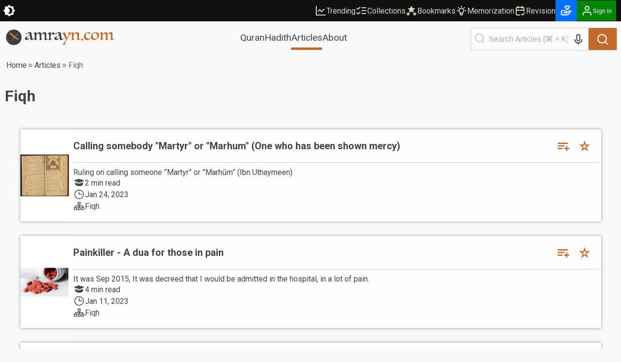

--- FILE ---
content_type: text/html; charset=utf-8
request_url: https://amrayn.com/articles/category/fiqh
body_size: 17722
content:
<!DOCTYPE html><html lang="en" data-theme-variant="default" class="__variable_4467e1"><head><meta charSet="utf-8"/><meta name="viewport" content="width=device-width, initial-scale=1"/><link rel="preload" as="image" href="/images/logo-white.png"/><link rel="preload" as="image" href="https://cdn.amrayn.com/assets/images/article-thumbnails/fatwa.jpeg?v2"/><link rel="preload" as="image" href="https://cdn.amrayn.com/assets/images/article-thumbnails/painkiller.jpeg"/><link rel="preload" as="image" href="https://cdn.amrayn.com/assets/images/article-thumbnails/pull-it-up.png"/><link rel="preload" as="image" href="https://cdn.amrayn.com/assets/images/article-thumbnails/music.jpg"/><link rel="preload" as="image" href="https://cdn.amrayn.com/assets/images/article-thumbnails/duaa.jpg"/><link rel="stylesheet" href="https://cdn.amrayn.com/fe-static/1.5.989/_next/static/css/18c458f5de5772e0.css" data-precedence="next"/><link rel="stylesheet" href="https://cdn.amrayn.com/fe-static/1.5.989/_next/static/css/7f57049d1d5b689f.css" data-precedence="next"/><link rel="stylesheet" href="https://cdn.amrayn.com/fe-static/1.5.989/_next/static/css/d9bca507fbd145f0.css" data-precedence="next"/><link rel="stylesheet" href="https://cdn.amrayn.com/fe-static/1.5.989/_next/static/css/988bf0d5b7a2048b.css" data-precedence="next"/><link rel="stylesheet" href="https://cdn.amrayn.com/fe-static/1.5.989/_next/static/css/2ea6261abe101f7d.css" data-precedence="next"/><link rel="stylesheet" href="https://cdn.amrayn.com/fe-static/1.5.989/_next/static/css/81a8470461825106.css" data-precedence="next"/><link rel="stylesheet" href="https://cdn.amrayn.com/fe-static/1.5.989/_next/static/css/7d8e2a455b5bdfc9.css" data-precedence="next"/><link rel="stylesheet" href="https://cdn.amrayn.com/fe-static/1.5.989/_next/static/css/208318a7b04f63d4.css" data-precedence="next"/><link rel="stylesheet" href="https://cdn.amrayn.com/fe-static/1.5.989/_next/static/css/48768143d65ea979.css" data-precedence="next"/><link rel="stylesheet" href="https://cdn.amrayn.com/fe-static/1.5.989/_next/static/css/aa7185df8dea5376.css" data-precedence="next"/><link rel="stylesheet" href="https://cdn.amrayn.com/fe-static/1.5.989/_next/static/css/6ed902e059916059.css" data-precedence="next"/><link rel="preload" as="script" fetchPriority="low" href="https://cdn.amrayn.com/fe-static/1.5.989/_next/static/chunks/webpack-221fa99cca3c4a27.js"/><script src="https://cdn.amrayn.com/fe-static/1.5.989/_next/static/chunks/fd9d1056-973f71921e84882a.js" async=""></script><script src="https://cdn.amrayn.com/fe-static/1.5.989/_next/static/chunks/2117-7b995b72f03d96d5.js" async=""></script><script src="https://cdn.amrayn.com/fe-static/1.5.989/_next/static/chunks/main-app-5294d1645fe5526e.js" async=""></script><script src="https://cdn.amrayn.com/fe-static/1.5.989/_next/static/chunks/e416a3ff-ccf0e5a8b718c716.js" async=""></script><script src="https://cdn.amrayn.com/fe-static/1.5.989/_next/static/chunks/48507feb-dbf84b05c24d39af.js" async=""></script><script src="https://cdn.amrayn.com/fe-static/1.5.989/_next/static/chunks/d622d42c-3d1e6046a97c94bf.js" async=""></script><script src="https://cdn.amrayn.com/fe-static/1.5.989/_next/static/chunks/bc9c3264-d8566e3115f5dd83.js" async=""></script><script src="https://cdn.amrayn.com/fe-static/1.5.989/_next/static/chunks/4b494101-1631a576a1d4d96d.js" async=""></script><script src="https://cdn.amrayn.com/fe-static/1.5.989/_next/static/chunks/00cbbcb7-8a17a28112019c3d.js" async=""></script><script src="https://cdn.amrayn.com/fe-static/1.5.989/_next/static/chunks/4f9d9cd8-393c88d79e831c74.js" async=""></script><script src="https://cdn.amrayn.com/fe-static/1.5.989/_next/static/chunks/9081a741-8a5e8b3b2a996518.js" async=""></script><script src="https://cdn.amrayn.com/fe-static/1.5.989/_next/static/chunks/737dfa3e-2d3e29658b11f3c9.js" async=""></script><script src="https://cdn.amrayn.com/fe-static/1.5.989/_next/static/chunks/ec3863c0-37172d4760fdd0c8.js" async=""></script><script src="https://cdn.amrayn.com/fe-static/1.5.989/_next/static/chunks/8dc5345f-7535a30981005d86.js" async=""></script><script src="https://cdn.amrayn.com/fe-static/1.5.989/_next/static/chunks/c857e369-ab54061bb92e1dc3.js" async=""></script><script src="https://cdn.amrayn.com/fe-static/1.5.989/_next/static/chunks/3627521c-cd3231ee8da51109.js" async=""></script><script src="https://cdn.amrayn.com/fe-static/1.5.989/_next/static/chunks/4f53ad1b-47698a0f8b557bcd.js" async=""></script><script src="https://cdn.amrayn.com/fe-static/1.5.989/_next/static/chunks/39aecf79-cd61aa26f3fe1b22.js" async=""></script><script src="https://cdn.amrayn.com/fe-static/1.5.989/_next/static/chunks/12038df7-4d7561a4f7d6ce18.js" async=""></script><script src="https://cdn.amrayn.com/fe-static/1.5.989/_next/static/chunks/358ff52d-bd32769b5807b6fd.js" async=""></script><script src="https://cdn.amrayn.com/fe-static/1.5.989/_next/static/chunks/5349c568-b843128ca9cfd3dd.js" async=""></script><script src="https://cdn.amrayn.com/fe-static/1.5.989/_next/static/chunks/aaea2bcf-72f2a2e4caa35e57.js" async=""></script><script src="https://cdn.amrayn.com/fe-static/1.5.989/_next/static/chunks/472688b4-d804d5b7077611e1.js" async=""></script><script src="https://cdn.amrayn.com/fe-static/1.5.989/_next/static/chunks/93854f56-c6c00f372d24549c.js" async=""></script><script src="https://cdn.amrayn.com/fe-static/1.5.989/_next/static/chunks/a63740d3-5500533666ee13b9.js" async=""></script><script src="https://cdn.amrayn.com/fe-static/1.5.989/_next/static/chunks/07115393-41dbe9545e4c3c44.js" async=""></script><script src="https://cdn.amrayn.com/fe-static/1.5.989/_next/static/chunks/9318-7077dafeaa9ccd4c.js" async=""></script><script src="https://cdn.amrayn.com/fe-static/1.5.989/_next/static/chunks/7560-1c996f0eae509faa.js" async=""></script><script src="https://cdn.amrayn.com/fe-static/1.5.989/_next/static/chunks/7430-42ca403f6e73794e.js" async=""></script><script src="https://cdn.amrayn.com/fe-static/1.5.989/_next/static/chunks/103-d0f87502f216e2db.js" async=""></script><script src="https://cdn.amrayn.com/fe-static/1.5.989/_next/static/chunks/app/(prod)/(v1)/(main)/articles/category/%5BcategorySlug%5D/page.server-fc14b6b3b2f60f1a.js" async=""></script><script src="https://cdn.amrayn.com/fe-static/1.5.989/_next/static/chunks/7943-04eba2930cfb6728.js" async=""></script><script src="https://cdn.amrayn.com/fe-static/1.5.989/_next/static/chunks/app/(prod)/(v1)/(main)/layout.page-e5afc194c92ca8b3.js" async=""></script><link rel="apple-touch-startup-image" href="/icon5.png" media="(max-device-width: 599px)"/><link rel="apple-touch-startup-image" href="/icon8.png" media="(min-device-width: 600px)"/><meta name="theme-color" content="#f9f9f5"/><meta name="color-scheme" content="light"/><title>Fiqh — Articles – Amrayn</title><meta name="description" content="Short articles for reminding Muslims and dawah to non-Muslims"/><meta property="og:title" content="Fiqh — Articles – Amrayn"/><meta property="og:description" content="Short articles for reminding Muslims and dawah to non-Muslims"/><meta name="twitter:card" content="summary"/><meta name="twitter:title" content="Fiqh — Articles – Amrayn"/><meta name="twitter:description" content="Short articles for reminding Muslims and dawah to non-Muslims"/><meta name="next-size-adjust"/><script type="text/javascript">function amr_quran(s,b,e){window.open(`https://amrayn.com/${s}/${b}-${e}`, 'aqwin', 'resizable=1,fullscreen=1')}</script><script type="text/javascript">
          // Unregister service workers
          if ('serviceWorker' in navigator) {
            navigator.serviceWorker.getRegistrations().then(registrations => {
              registrations.forEach(reg => reg.unregister());
            });
          }  
        </script><script src="https://cdn.amrayn.com/fe-static/1.5.989/_next/static/chunks/polyfills-42372ed130431b0a.js" noModule=""></script></head><body><div id="amrayn-root"><script type="text/javascript">
  var META_THEME_COLORS={default:["#f9f9f5","#171819"],brown:["#f9f9f5","#363530"],cool:["#f9f9f5","#171819"]},changeMode=e=>{const t=window.localStorage.getItem("theme-variant")||"default";if(!document.documentElement)return void console.log("documentElement not found");document.documentElement.setAttribute("data-theme-mode",e),"default"!==t&&document.documentElement.setAttribute("data-theme-variant",t);const o="dark"===e?1:0,n=META_THEME_COLORS[t]?META_THEME_COLORS[t][o]:null,d=document.getElementsByTagName("meta");n&&d["theme-color"]&&d["theme-color"].setAttribute("content",n)},isAutoModeEnabled=()=>{const e=window.localStorage.getItem("theme-auto");return"1"===e||"true"===e};"undefined"!=typeof window&&(isAutoModeEnabled()?window.matchMedia("(prefers-color-scheme: dark)").matches?changeMode("dark"):changeMode("light"):changeMode(window.localStorage.getItem("theme-mode")||"light"));
</script><div class="Toastify"></div><div id="amrayn-page"><header class="header is-sticky"><div class="top-bar root-hide-on-print"><div class="top-bar__contents"><div class="top-bar__theme-switcher"><div class="theme-switcher"><button aria-label="Switch Theme" type="button" title="Current theme: Light"><svg stroke="currentColor" fill="currentColor" stroke-width="0" viewBox="0 0 16 16" class="is-anim" height="26" width="26" xmlns="http://www.w3.org/2000/svg"><path d="M8 12a4 4 0 1 0 0-8 4 4 0 0 0 0 8zM8 0a.5.5 0 0 1 .5.5v2a.5.5 0 0 1-1 0v-2A.5.5 0 0 1 8 0zm0 13a.5.5 0 0 1 .5.5v2a.5.5 0 0 1-1 0v-2A.5.5 0 0 1 8 13zm8-5a.5.5 0 0 1-.5.5h-2a.5.5 0 0 1 0-1h2a.5.5 0 0 1 .5.5zM3 8a.5.5 0 0 1-.5.5h-2a.5.5 0 0 1 0-1h2A.5.5 0 0 1 3 8zm10.657-5.657a.5.5 0 0 1 0 .707l-1.414 1.415a.5.5 0 1 1-.707-.708l1.414-1.414a.5.5 0 0 1 .707 0zm-9.193 9.193a.5.5 0 0 1 0 .707L3.05 13.657a.5.5 0 0 1-.707-.707l1.414-1.414a.5.5 0 0 1 .707 0zm9.193 2.121a.5.5 0 0 1-.707 0l-1.414-1.414a.5.5 0 0 1 .707-.707l1.414 1.414a.5.5 0 0 1 0 .707zM4.464 4.465a.5.5 0 0 1-.707 0L2.343 3.05a.5.5 0 1 1 .707-.707l1.414 1.414a.5.5 0 0 1 0 .708z"></path></svg></button></div></div><div class="top-bar__right-side"><div class="top-bar__top-links"><a aria-disabled="false" class="top-bar__top-link" href="/trending"><svg stroke="currentColor" fill="none" stroke-width="2" viewBox="0 0 24 24" stroke-linecap="round" stroke-linejoin="round" height="24" width="24" xmlns="http://www.w3.org/2000/svg"><path d="M3 3v18h18"></path><path d="m19 9-5 5-4-4-3 3"></path></svg>Trending</a><a aria-disabled="false" class="top-bar__top-link" href="/mycollections"><svg stroke="currentColor" fill="none" stroke-width="2" viewBox="0 0 24 24" stroke-linecap="round" stroke-linejoin="round" height="24" width="24" xmlns="http://www.w3.org/2000/svg"><path d="m3 17 2 2 4-4"></path><path d="m3 7 2 2 4-4"></path><path d="M13 6h8"></path><path d="M13 12h8"></path><path d="M13 18h8"></path></svg>Collections</a><a aria-disabled="false" class="top-bar__top-link" href="/bookmarks"><svg stroke="currentColor" fill="currentColor" stroke-width="0" viewBox="0 0 512 512" height="24" width="24" xmlns="http://www.w3.org/2000/svg"><path d="M256.65 38.984l-49.697 100.702-111.13 16.146 80.413 78.385-18.982 110.68 99.396-52.256 99.397 52.256-18.983-110.68 80.413-78.384-111.127-16.146-49.7-100.702zM112 308.826l-26.674 54.05-59.646 8.665 43.16 42.073-10.188 59.403L112 444.97l53.348 28.046-10.188-59.403 43.16-42.072-59.646-8.665L112 308.825zm288 0l-26.674 54.05-59.646 8.665 43.16 42.073-10.188 59.403L400 444.97l53.348 28.046-10.188-59.403 43.16-42.072-59.646-8.665L400 308.825z"></path></svg>Bookmarks</a><a aria-disabled="false" class="top-bar__top-link" href="/quran/memorization"><svg stroke="currentColor" fill="none" stroke-width="2" viewBox="0 0 24 24" stroke-linecap="round" stroke-linejoin="round" height="24" width="24" xmlns="http://www.w3.org/2000/svg"><path stroke="none" d="M0 0h24v24H0z" fill="none"></path><path d="M3 12h1m8 -9v1m8 8h1m-15.4 -6.4l.7 .7m12.1 -.7l-.7 .7"></path><path d="M9 16a5 5 0 1 1 6 0a3.5 3.5 0 0 0 -1 3a2 2 0 0 1 -4 0a3.5 3.5 0 0 0 -1 -3"></path><path d="M9.7 17l4.6 0"></path></svg>Memorization</a><a aria-disabled="false" class="top-bar__top-link" href="/quran/revision"><svg stroke="currentColor" fill="none" stroke-width="2" viewBox="0 0 24 24" stroke-linecap="round" stroke-linejoin="round" height="24" width="24" xmlns="http://www.w3.org/2000/svg"><path stroke="none" d="M0 0h24v24H0z" fill="none"></path><path d="M11.5 21h-5.5a2 2 0 0 1 -2 -2v-12a2 2 0 0 1 2 -2h12a2 2 0 0 1 2 2v6"></path><path d="M16 3v4"></path><path d="M8 3v4"></path><path d="M4 11h16"></path><path d="M15 19l2 2l4 -4"></path></svg>Revision</a></div><div class="top-bar__user-menu"><div class="user-menu on-top-bar root-hide-on-print"><div style="display:flex;gap:3px;align-items:center"><a aria-disabled="false" target="_blank" rel="nofollow" aria-label="Donate" style="display:flex;background:rgb(0 113 255);color:#fff" class="user-menu__menu-toggle has-label" title="Donate" href="/donate"><svg stroke="currentColor" fill="currentColor" stroke-width="0" viewBox="0 0 24 24" height="26" width="26" xmlns="http://www.w3.org/2000/svg"><path d="M4 21h9.62a3.995 3.995 0 0 0 3.037-1.397l5.102-5.952a1 1 0 0 0-.442-1.6l-1.968-.656a3.043 3.043 0 0 0-2.823.503l-3.185 2.547-.617-1.235A3.98 3.98 0 0 0 9.146 11H4c-1.103 0-2 .897-2 2v6c0 1.103.897 2 2 2zm0-8h5.146c.763 0 1.448.423 1.789 1.105l.447.895H7v2h6.014a.996.996 0 0 0 .442-.11l.003-.001.004-.002h.003l.002-.001h.004l.001-.001c.009.003.003-.001.003-.001.01 0 .002-.001.002-.001h.001l.002-.001.003-.001.002-.001.002-.001.003-.001.002-.001c.003 0 .001-.001.002-.001l.003-.002.002-.001.002-.001.003-.001.002-.001h.001l.002-.001h.001l.002-.001.002-.001c.009-.001.003-.001.003-.001l.002-.001a.915.915 0 0 0 .11-.078l4.146-3.317c.262-.208.623-.273.94-.167l.557.186-4.133 4.823a2.029 2.029 0 0 1-1.52.688H4v-6zM16 2h-.017c-.163.002-1.006.039-1.983.705-.951-.648-1.774-.7-1.968-.704L12.002 2h-.004c-.801 0-1.555.313-2.119.878C9.313 3.445 9 4.198 9 5s.313 1.555.861 2.104l3.414 3.586a1.006 1.006 0 0 0 1.45-.001l3.396-3.568C18.688 6.555 19 5.802 19 5s-.313-1.555-.878-2.121A2.978 2.978 0 0 0 16.002 2H16zm1 3c0 .267-.104.518-.311.725L14 8.55l-2.707-2.843C11.104 5.518 11 5.267 11 5s.104-.518.294-.708A.977.977 0 0 1 11.979 4c.025.001.502.032 1.067.485.081.065.163.139.247.222l.707.707.707-.707c.084-.083.166-.157.247-.222.529-.425.976-.478 1.052-.484a.987.987 0 0 1 .701.292c.189.189.293.44.293.707z"></path></svg></a><button aria-label="Sign in" class="user-menu__menu-toggle with-background has-label"><div class="hjs-spinner"><div class="hjs-spinner__icon" style="width:24px;height:24px"></div></div></button></div><div class="user-menu__menu"><div class="user-menu__menu-links"><button class="user-menu__link">Sign in</button><button class="user-menu__link">Sign up</button></div></div></div></div></div></div></div><div class="nav"><div class="nav__contents"><div class="nav__nav-container"><div class="nav__logo-container"><a aria-disabled="false" rel="nofollow" aria-label="Amrayn.com" href="/"><span class="hjs-icon nav__logo-icon is-custom"><svg class="hjs-icon__svg" viewBox="0 0 3500 500"><circle cx="250" cy="250" r="250" fill="#373e44" stroke="none"></circle><path fill="var(--amr-color-logo-sword)" d="m190.192 141.013 238.9 199.451c-63.413 9.845-208.911-125.242-261.516-164.487l22.616-34.964Zm-2.738-12.549 5.875 4.905-31.242 48.292-5.872-4.904 31.239-48.293ZM134.381 99.11l45.817 38.252-18.676 28.869-45.819-38.252 18.678-28.869Zm-2.624-12.251 5.876 4.906-27.132 41.931-5.874-4.903 27.13-41.934Z"></path><path fill="var(--amr-color-logo-pen)" d="M182.948 351.058c-.557.15-6.31 5.486-12.76 12.311-5.158 5.413-10.077 10.715-11.366 12.605-1.709 2.446.557 3.19 2.511 1.559 1.95-1.595 7.6-6.71 17.883-8.862 11.507-2.411 16.32-4.708 20.642-16.391a1736.08 1736.08 0 0 0 4.567-12.494c2.475-6.898 2.65-14.387.138-16.873-2.508-2.444-12.061 5.008-21.23 16.724-.385.519-.804 1.001-1.186 1.521-9.169 11.752-13.041 17.76-8.753 13.347 3.696-3.744 7.358-7.49 7.811-7.935.871-.852 2.302-.407 2.964.41.836 1.074.696 2.67-.315 3.558-.278.261-.592.408-.906.52m-111.29 16.537c1.15-.297 7.776-1.557 9.972-1.595.418 0 .592.446.382.631-.872.742-3.137 1.778-3.451 1.965-5.753 3.338-6.065 6.155-5.961 7.527.382 3.78 5.404 6.935 23.742 5.749 7.566-.67 14.924-2.113 21.757-3.304 6.832-1.221 15.34-2.334 18.618-2.334 9.937 0 10.704 2.967 18.2 2.967.662 0 1.185-.149 1.185-.926 0-.779-.733-.928-1.15-.965-6.311 0-7.914-4.34-18.269-4.302-5.686-.038-7.461-.148-22.978 2.15-15.515 2.298-33.994 3.302-33.994-.073 0-1.927 12.829-5.562 12.829-11.122 0-2.968-3.519-7.194-22.242-3.638-1.639.337-3.799 1.485-3.662 4.006.108 2.336 1.849 4.191 5.022 3.264m327.595-265.447c-96.925 97.998-129.177 129.737-180.254 192.625-9.379 11.566-14.853 23.028-12.343 25.546 2.512 2.484 28.45.666 43.687-13.645 17.223-12.237 153.372-193.849 156.267-197.742 4.604-6.23-1.081-13.164-7.357-6.784"></path><path fill="#373e44" d="M778.678 256.61q-1.5-8.5-3-18.5t-3-19q-1.5-9-3-15.5-1-6.5-1.5-8.5-8 3-18 7t-20 9q-10 4.5-19 9.5-9 4.5-15 8.5-11.5 7.5-17.5 15t-6 18q0 14.5 8.5 25.5t26.5 11q9.5 0 19.5-3.5 10.5-3.5 19-8 9-4.5 15.5-9t9-7q4-4 6-6.5 2.5-3 2-8zm-14.5-77.5q-3-15.5-7-27.5-4-12.5-10-20.5-6-8.5-14.5-12.5-8.5-4.5-21-4.5-11 0-20.5 4-9 4-16 9.5-6.5 5.5-10.5 11-3.5 5.5-4 8.5-.5 4-4.5 4-7 0-13-5t-6-12q0-4 1-6 11.5-6.5 28-14t34-14q18-6.5 35.5-10.5 17.5-4.5 31.5-4.5 21 0 32 6 11.5 6 17 17t6.5 26q1.5 14.5 2.5 31.5 1.5 25.5 4 49.5 2.5 23.5 7.5 42 5 18 12.5 29.5 8 11 19.5 11 5.5 0 12-2t12.5-4.5q6-3 10.5-5.5 5-3 6.5-4 4.5 0 5.5 4.5 0 2.5-1 4.5-1 1-7.5 5t-16 9.5q-9.5 5.5-21 12-11.5 6-23 11.5-11 5.5-20.5 9t-15 3.5q-6.5 0-11.5-5.5-4.5-5-8-13.5-3.5-9-6-20.5t-4.5-24q-9 7.5-23 18-14 10-30.5 19t-34 15.5q-17 6-33 6-13.5 0-23.5-4-10-4.5-17-11.5-6.5-7-10-16-3-9.5-3-19.5 0-16 9.5-26 10-10.5 30.5-21.5 9.5-5 26.5-13 17-8.5 34.5-17 18-8.5 33-16 15.5-8 22.5-12.5z"></path><path fill="#373e44" d="M1357.569 291.11q1.5 0 2 2 .5 1.5.5 4t-1 3.5q-1 .5-2 1.5-3.5 2-17 8.5-13 6.5-29.5 13.5-16 6.5-32 11.5-15.5 5.5-23.5 5.5-7 0-13.5-3-6-3-5-9.5 1-4 2-12 1.5-8 2.5-19.5 1-14.5 2-33.5 1.5-19 1.5-42 0-27-3.5-44.5-3.5-18-10-28.5t-16-14.5q-9.5-4.5-22-4.5-11.5 0-19.5 4-8 3.5-14 8-11 8.5-17.5 22-6 13-7.5 34.5l-1 11q0 5.5-.5 12 0 6.5-.5 14.5v19q0 29.5 4.5 41 5 11.5 16.5 11.5h5q1-.5 4-1 1 1 2 2.5 1.5 2.5-.5 5.5-2.5 3-12 8-9.5 4.5-21 8.5t-22.5 7q-11 3-16.5 3-7 0-13-2-5.5-1.5-5.5-4 0-3 2-7 1.5-2.5 3-12t2.5-24.5q1.5-15 2.5-34.5 1-20 1-43 0-12-1.5-26.5-1-14.5-6-27-5-13-15-21.5-9.5-9-26.5-9-10 0-18 3-8 2.5-13.5 6.5-11 8.5-19 21-7.5 12.5-10 35.5-1 10.5-2 22-1 11-1 25.5 0 19 1 31.5t3.5 20q2.5 7 6 10 3.5 2.5 9 2.5t7.5-1q2.5-1 3.5 3t-.5 5q-2 2-10.5 6.5-8.5 4-19.5 8.5t-22.5 8q-11.5 3.5-19.5 3.5-8.5 0-13.5-2-4.5-2-4.5-4.5 0-.5 1-3 1-3 1.5-5 2-15.5 3.5-28.5 2-13.5 2.5-29 1-15.5 1.5-35.5t.5-48.5q0-27.5-9-40.5-8.5-13-18-13-4 0-7 1l-5 1q-3 .5-3-3v-3.5q.5-.5 10-7t22.5-14q13-7.5 27-13.5 14-6.5 23-6.5 6 0 10 3.5 4.5 3.5 4.5 13 0 4.5-.5 10 0 5.5-.5 11.5 0 6-.5 12-.5 5.5-.5 9.5 7-6.5 17.5-17 11-10.5 24.5-20t29-16.5q16-7 33.5-7 23 0 37.5 13.5t15.5 47q8-7.5 19.5-18t25.5-20q14.5-9.5 30.5-16t32.5-6.5q58 0 58 61.5 0 10-1 23t-2.5 27.5q-1.5 14-2.5 28t-1 25.5q0 52 27.5 52 4.5 0 10-1l11-3q5.5-2 10-3.5 4.5-2 6.5-3.5zM1586.412 122.11q-5.5 4.5-13 11.5-7.5 6.5-16 13-8 6-16.5 10.5t-16.5 4.5q-7 0-12.5-3-5.5-3.5-10.5-7-4.5-4-9-7-4.5-3.5-9.5-3.5-13.5 0-23 11-9 11-15 28-5.5 17-8.5 37-2.5 20-2.5 38.5 0 15.5 1 25.5 1.5 9.5 4 15.5 2.5 5.5 6.5 7.5 4.5 2 10.5 2 6.5 0 14-2 1.5-.5 2 2 1 2.5 1 4 0 1-1.5 2.5-1.5 1-2 1-11 4.5-22.5 10-11.5 5-19 8.5-7 3-17 6.5-9.5 3.5-16.5 3.5-8 0-13.5-2.5-5-2.5-5-5t1-4.5q1.5-2 2.5-7.5 1-7.5 2-17.5 1.5-10.5 2.5-22.5 1.5-12 2-24.5 1-13 1-25.5 0-28-2-47.5-1.5-19.5-6-31.5t-12.5-17q-7.5-5.5-19.5-5.5h-4.5q-2 0-4 .5-3 0-3-3t3-4.5q5.5-3.5 17-10 11.5-7 23.5-13 12.5-6.5 24-11.5t17-5q6.5 0 11 4.5 4.5 4 6.5 10.5 2.5 6.5 3.5 15 1 8 1 16 0 6-.5 12.5v14q22.5-33 40.5-51 18-18.5 34-18.5 6 0 11.5 5 6 5 12.5 11.5 6.5 6 13.5 11t14.5 5q6.5 0 9.5-1.5l5-2.5q4 0 4 5.5zM1725.944 256.61q-1.5-8.5-3-18.5t-3-19q-1.5-9-3-15.5-1-6.5-1.5-8.5-8 3-18 7t-20 9q-10 4.5-19 9.5-9 4.5-15 8.5-11.5 7.5-17.5 15t-6 18q0 14.5 8.5 25.5t26.5 11q9.5 0 19.5-3.5 10.5-3.5 19-8 9-4.5 15.5-9t9-7q4-4 6-6.5 2.5-3 2-8zm-14.5-77.5q-3-15.5-7-27.5-4-12.5-10-20.5-6-8.5-14.5-12.5-8.5-4.5-21-4.5-11 0-20.5 4-9 4-16 9.5-6.5 5.5-10.5 11-3.5 5.5-4 8.5-.5 4-4.5 4-7 0-13-5t-6-12q0-4 1-6 11.5-6.5 28-14t34-14q18-6.5 35.5-10.5 17.5-4.5 31.5-4.5 21 0 32 6 11.5 6 17 17t6.5 26q1.5 14.5 2.5 31.5 1.5 25.5 4 49.5 2.5 23.5 7.5 42 5 18 12.5 29.5 8 11 19.5 11 5.5 0 12-2t12.5-4.5q6-3 10.5-5.5 5-3 6.5-4 4.5 0 5.5 4.5 0 2.5-1 4.5-1 1-7.5 5t-16 9.5q-9.5 5.5-21 12-11.5 6-23 11.5-11 5.5-20.5 9t-15 3.5q-6.5 0-11.5-5.5-4.5-5-8-13.5-3.5-9-6-20.5t-4.5-24q-9 7.5-23 18-14 10-30.5 19t-34 15.5q-17 6-33 6-13.5 0-23.5-4-10-4.5-17-11.5-6.5-7-10-16-3-9.5-3-19.5 0-16 9.5-26 10-10.5 30.5-21.5 9.5-5 26.5-13 17-8.5 34.5-17 18-8.5 33-16 15.5-8 22.5-12.5z"></path><path fill="var(--amr-color-logo-pen)" d="M1823.139 483.11q4.5-5 13.5-16.5t19.5-26q11-14.5 22-31 11.5-16.5 21.5-31.5 10-14.5 17-27 7.5-12 9.5-18-8-21-17-44.5t-19-46.5q-9.5-23-19.5-44-9.5-21-19-36.5-9.5-16-18.5-25.5-8.5-9.5-15.5-9.5-2 0-4.5 1.5-2.5 1-4.5 2-1.5 1-3.5-2.5t0-4.5q2-1.5 11.5-7.5 10-6 22-12.5 12-7 23-12.5 11.5-5.5 16.5-5.5t11.5 9q7 9 14 24.5 7.5 15 15.5 34.5t16 41q8 21 15.5 42.5 8 21.5 15 40 6.5-10 16.5-28.5 10.5-18.5 20-39.5t16-41.5q7-20.5 7-34.5 0-14.5-7-20.5-7-6.5-15.5-6.5-6.5 0-10.5.5-3.5 0-8 1-1 0-3-1-2-1.5-2-4t11-5.5q11-3 25.5-5.5t28.5-4q14-2 19.5-2 11.5 0 17 4.5t5.5 10.5q-3 12-13 31.5-9.5 19-23 42-13.5 22.5-29 47-15 24-29 45.5t-25.5 38.5q-11 17-16 25-10 15.5-19 32-9 17-16.5 33.5-7.5 17-13.5 32-5.5 15.5-8 28-1.5 7.5 2.5 9.5 4.5 2.5 11 1 7-1 15-4.5t13.5-8q2.5-2 3-1 1 1.5 1 4t-1 5q-1 3-2.5 4-.5 0-11.5 4.5t-26.5 9.5q-15.5 5.5-33 10-17 4.5-30 4.5-12.5 0-12.5-8v-1.5q.5-.5.5-1zM2173.217 202.61q-.5 4.5-1 8t-1 8q0 4.5-.5 11.5v17.5q0 18 1 29.5 1.5 11.5 4 18.5 2.5 6.5 6 9 4 2.5 9.5 2.5 3.5 0 7.5-1 1 0 1.5 3 1 2.5 0 3.5-3 2.5-12 7.5-8.5 4.5-19.5 9t-23 8q-11.5 3.5-19.5 3.5-7 0-11-2-4-1.5-4-4t.5-3q.5-.5 1.5-2.5 1-2.5 1.5-6 .5-4 1.5-9 1-7 2-17.5 1-11 2-23.5 1-13 1.5-26.5 1-14 1-27 0-5.5-.5-13.5 0-8.5-.5-21.5-.5-14.5-3.5-24.5-2.5-10.5-7-16.5-4-6.5-9.5-9.5-5-3-10-3h-5q-2.5 0-5 .5-2 0-2-4.5 0-1 .5-1.5 1-1 5-3.5 6.5-4.5 17.5-11t22.5-12q11.5-5.5 21.5-9.5 10.5-4 16-4 14.5 0 14.5 16.5 0 2.5-.5 9t-1 13.5q0 6.5-.5 12.5t-.5 8q10.5-10 22.5-20.5t26-19q14-9 29.5-14.5t32-5.5q30 0 49 17.5 19.5 17 19.5 54.5 0 10-1.5 23.5-1 13.5-2.5 28t-3 28.5q-1 14-1 25 0 40 26 40 5 0 11-1.5 6.5-2 12-4 6-2.5 10.5-4.5 4.5-2.5 6-4 .5-.5 1 1 1 1 1.5 3t0 3.5q0 1.5-.5 2-4 2.5-17.5 9.5-13 7-29.5 14.5-16 7-32 12.5-16 6-25.5 6-11.5 0-16-5.5-4-5.5-4-11.5 0-4 1-10 1.5-6 3.5-19.5 2-14.5 3.5-34 2-19.5 2-42 0-44-16.5-66.5-16-23-40.5-23-15.5 0-27.5 6t-20.5 16.5q-8.5 10-13.5 23.5-5 13-6.5 28zM2456.717 289.11q2.5.5 8 5.5 6 5 12 11.5t10.5 12.5q4.5 6 4.5 8 0 2.5-6 7.5t-14 10q-7.5 5.5-15 9.5-7 4-10 4-1.5 0-7.5-5-5.5-4.5-11.5-10.5t-11-11.5q-4.5-6-4.5-8 0-2.5 6.5-7.5 6.5-5.5 14-11 8-6 15-10 7.5-4.5 9-5zM2721.162 107.61q-1 3-6 9.5-4.5 6-11 13-6.5 6.5-14 13-7 6-12.5 9-3.5 1.5-4.5-1-.5-2.5-.5-5 0-4-4.5-10-4-6-12-11.5-7.5-6-18-10t-23-4q-21.5 0-35 23.5-13.5 23-13.5 61.5 0 23.5 7 42.5 7.5 18.5 20 31.5 13 12.5 31 19.5 18 6.5 39 6.5 28.5 0 45.5-7 17-7.5 28-17 .5 0 .5-.5.5-.5 1-.5 2.5 0 3.5 2 1 1.5 1 4 0 2-1 3-7.5 6-21 16-13 10-30 20-17 9.5-35.5 16.5t-36.5 7q-51.5 0-80.5-30-28.5-30-28.5-82 0-39.5 15-66.5 15.5-27 37.5-43 22.5-16.5 47.5-23.5t44-7q15.5 0 27.5 2.5 12.5 2 21 5.5 9 3 13.5 6.5 5 3.5 5 6z"></path><path fill="var(--amr-color-logo-pen)" d="M2933.795 294.61q-5.5 4.5-15 12t-22 15q-12.5 7.5-27.5 13-15 5-31.5 5-25 0-44.5-8.5-19.5-9-33-23.5-13-15-20-35-6.5-20-6.5-42.5 0-26.5 8-47t19.5-35.5q12-15.5 25.5-25.5 13.5-10.5 24.5-16.5 5-3 12.5-6.5 8-3.5 17-6.5 9.5-3 20-5 11-2.5 22.5-2.5 21.5 0 41.5 5.5 20.5 5.5 36 17.5 15.5 11.5 25 30t9.5 44.5q0 21-8 39.5-7.5 18.5-18 33t-21 25l-14.5 14.5zm-56.5 8q28.5 0 43.5-21.5 15.5-21.5 15.5-66 0-22.5-6.5-41.5-6-19.5-17.5-34-11-14.5-26-22.5-15-8.5-32.5-8.5-12.5 0-24 6.5-11 6.5-19.5 19-8.5 12-13.5 29.5t-5 39.5q0 23.5 7 42 7.5 18.5 19.5 31.5 12 12.5 27 19.5 15.5 6.5 32 6.5zM3489.404 291.11q1.5 0 2 2 .5 1.5.5 4t-1 3.5q-1 .5-2 1.5-3.5 2-17 8.5-13 6.5-29.5 13.5-16 6.5-32 11.5-15.5 5.5-23.5 5.5-7 0-13.5-3-6-3-5-9.5 1-4 2-12 1.5-8 2.5-19.5 1-14.5 2-33.5 1.5-19 1.5-42 0-27-3.5-44.5-3.5-18-10-28.5t-16-14.5q-9.5-4.5-22-4.5-11.5 0-19.5 4-8 3.5-14 8-11 8.5-17.5 22-6 13-7.5 34.5l-1 11q0 5.5-.5 12 0 6.5-.5 14.5v19q0 29.5 4.5 41 5 11.5 16.5 11.5h5q1-.5 4-1 1 1 2 2.5 1.5 2.5-.5 5.5-2.5 3-12 8-9.5 4.5-21 8.5t-22.5 7q-11 3-16.5 3-7 0-13-2-5.5-1.5-5.5-4 0-3 2-7 1.5-2.5 3-12t2.5-24.5q1.5-15 2.5-34.5 1-20 1-43 0-12-1.5-26.5-1-14.5-6-27-5-13-15-21.5-9.5-9-26.5-9-10 0-18 3-8 2.5-13.5 6.5-11 8.5-19 21-7.5 12.5-10 35.5-1 10.5-2 22-1 11-1 25.5 0 19 1 31.5t3.5 20q2.5 7 6 10 3.5 2.5 9 2.5t7.5-1q2.5-1 3.5 3t-.5 5q-2 2-10.5 6.5-8.5 4-19.5 8.5t-22.5 8q-11.5 3.5-19.5 3.5-8.5 0-13.5-2-4.5-2-4.5-4.5 0-.5 1-3 1-3 1.5-5 2-15.5 3.5-28.5 2-13.5 2.5-29 1-15.5 1.5-35.5t.5-48.5q0-27.5-9-40.5-8.5-13-18-13-4 0-7 1l-5 1q-3 .5-3-3v-3.5q.5-.5 10-7t22.5-14q13-7.5 27-13.5 14-6.5 23-6.5 6 0 10 3.5 4.5 3.5 4.5 13 0 4.5-.5 10 0 5.5-.5 11.5 0 6-.5 12-.5 5.5-.5 9.5 7-6.5 17.5-17 11-10.5 24.5-20t29-16.5q16-7 33.5-7 23 0 37.5 13.5t15.5 47q8-7.5 19.5-18t25.5-20q14.5-9.5 30.5-16t32.5-6.5q58 0 58 61.5 0 10-1 23t-2.5 27.5q-1.5 14-2.5 28t-1 25.5q0 52 27.5 52 4.5 0 10-1l11-3q5.5-2 10-3.5 4.5-2 6.5-3.5z"></path></svg></span></a></div></div><div class="nav__nav-links root-hide-on-print"><a aria-disabled="false" class="nav__nav-link" href="/"><div>Quran</div></a><a aria-disabled="false" class="nav__nav-link" href="/hadith"><div>Hadith</div></a><a aria-disabled="false" class="nav__nav-link" href="/articles"><div>Articles</div></a><a aria-disabled="false" class="nav__nav-link" href="/about"><div>About</div></a></div><div class="nav__search-bar root-hide-on-print"><div class="header__search "><div class="co-search-bar "><div class="co-search-bar__bar"><button aria-label="Start search here" class="co-search-bar__icon" type="button" tabindex="-1"><svg stroke="currentColor" fill="currentColor" stroke-width="0" viewBox="0 0 24 24" height="24" width="24" xmlns="http://www.w3.org/2000/svg"><path d="M18.031 16.6168L22.3137 20.8995L20.8995 22.3137L16.6168 18.031C15.0769 19.263 13.124 20 11 20C6.032 20 2 15.968 2 11C2 6.032 6.032 2 11 2C15.968 2 20 6.032 20 11C20 13.124 19.263 15.0769 18.031 16.6168ZM16.0247 15.8748C17.2475 14.6146 18 12.8956 18 11C18 7.1325 14.8675 4 11 4C7.1325 4 4 7.1325 4 11C4 14.8675 7.1325 18 11 18C12.8956 18 14.6146 17.2475 15.8748 16.0247L16.0247 15.8748Z"></path></svg></button><input type="search" id="co-search-bar__search-inputheader" placeholder="Search" class="co-search-bar__input" aria-labelledby="co-search-bar__search-inputheader" enterKeyHint="search" maxLength="2048" autoComplete="off" spellCheck="false" autoCapitalize="off" autoCorrect="off" name="co-search-bar__search-inputheader" value=""/><div class="amr-button-group" style="padding:0;gap:3px"><button aria-label="Voice Search" title="Voice search (Arabic only)" type="button" class="amr-button icon-button " style="color:inherit"><svg stroke="currentColor" fill="currentColor" stroke-width="0" viewBox="0 0 24 24" height="26" width="26" xmlns="http://www.w3.org/2000/svg"><path d="M16 12V6c0-2.217-1.785-4.021-3.979-4.021a.933.933 0 0 0-.209.025A4.006 4.006 0 0 0 8 6v6c0 2.206 1.794 4 4 4s4-1.794 4-4zm-6 0V6c0-1.103.897-2 2-2a.89.89 0 0 0 .163-.015C13.188 4.06 14 4.935 14 6v6c0 1.103-.897 2-2 2s-2-.897-2-2z"></path><path d="M6 12H4c0 4.072 3.061 7.436 7 7.931V22h2v-2.069c3.939-.495 7-3.858 7-7.931h-2c0 3.309-2.691 6-6 6s-6-2.691-6-6z"></path></svg></button><button aria-label="Search" type="button" class="amr-button" style="border-radius:0;box-shadow:none;padding-top:0.8rem;padding-bottom:0.8rem"><svg stroke="currentColor" fill="currentColor" stroke-width="0" viewBox="0 0 24 24" height="26" width="26" xmlns="http://www.w3.org/2000/svg"><path d="M18.031 16.6168L22.3137 20.8995L20.8995 22.3137L16.6168 18.031C15.0769 19.263 13.124 20 11 20C6.032 20 2 15.968 2 11C2 6.032 6.032 2 11 2C15.968 2 20 6.032 20 11C20 13.124 19.263 15.0769 18.031 16.6168ZM16.0247 15.8748C17.2475 14.6146 18 12.8956 18 11C18 7.1325 14.8675 4 11 4C7.1325 4 4 7.1325 4 11C4 14.8675 7.1325 18 11 18C12.8956 18 14.6146 17.2475 15.8748 16.0247L16.0247 15.8748Z"></path></svg></button></div></div></div></div></div></div></div></header><main id="amrayn-content" class="amrayn-margined-content"><div><div class="breadcrumbs" role="navigation" itemScope="" itemType="http://schema.org/BreadcrumbList"><div class="breadcrumbs__item-list"><div class="breadcrumbs__item" itemProp="itemListElement" itemScope="" itemType="http://schema.org/ListItem"><a aria-disabled="false" class="breadcrumbs__link" itemProp="item" href="/"><span itemProp="name">Home</span></a><meta itemProp="position" content="1"/></div><svg stroke="currentColor" fill="none" stroke-width="0" viewBox="0 0 24 24" class="breadcrumbs__icon icon-xxs" height="1em" width="1em" xmlns="http://www.w3.org/2000/svg"><path d="M5.63605 7.75735L7.05026 6.34314L12.7071 12L7.05029 17.6568L5.63608 16.2426L9.87869 12L5.63605 7.75735Z" fill="currentColor"></path><path d="M12.7071 6.34314L11.2929 7.75735L15.5356 12L11.2929 16.2426L12.7072 17.6568L18.364 12L12.7071 6.34314Z" fill="currentColor"></path></svg><div class="breadcrumbs__item" itemProp="itemListElement" itemScope="" itemType="http://schema.org/ListItem"><a aria-disabled="false" class="breadcrumbs__link" itemProp="item" href="/articles"><span itemProp="name">Articles</span></a><meta itemProp="position" content="2"/></div><svg stroke="currentColor" fill="none" stroke-width="0" viewBox="0 0 24 24" class="breadcrumbs__icon icon-xxs" height="1em" width="1em" xmlns="http://www.w3.org/2000/svg"><path d="M5.63605 7.75735L7.05026 6.34314L12.7071 12L7.05029 17.6568L5.63608 16.2426L9.87869 12L5.63605 7.75735Z" fill="currentColor"></path><path d="M12.7071 6.34314L11.2929 7.75735L15.5356 12L11.2929 16.2426L12.7072 17.6568L18.364 12L12.7071 6.34314Z" fill="currentColor"></path></svg><div class="breadcrumbs__item is-last" itemProp="itemListElement" itemScope="" itemType="http://schema.org/ListItem"><a aria-disabled="false" class="breadcrumbs__link" itemProp="item" href="/articles/category/fiqh"><span itemProp="name">Fiqh</span></a><meta itemProp="position" content="3"/></div></div></div><div class="pa-browse-articles"><h1 class="pa-browse-articles__heading page-heading">Fiqh</h1><div class="co-infinite "><div class="co-infinite__items"><div class="co-infinite__container"><div class="co-link-card  co-link-card__article"><span class="co-link-card__link co-link-card__article"><a aria-disabled="false" target="_self" class="co-link-card__img-container co-link-card__link" href="/articles/calling-somebody-martyr-or-marhum"><img alt="Calling somebody &quot;Martyr&quot; or &quot;Marhum&quot; (One who has been shown mercy)" src="https://cdn.amrayn.com/assets/images/article-thumbnails/fatwa.jpeg?v2" class="lazyload co-link-card__img-bg"/><img alt="Calling somebody &quot;Martyr&quot; or &quot;Marhum&quot; (One who has been shown mercy)" src="https://cdn.amrayn.com/assets/images/article-thumbnails/fatwa.jpeg?v2" class="lazyload co-link-card__img"/></a><a aria-disabled="false" target="_self" class="co-link-card__img-overlay co-link-card__link" href="/articles/calling-somebody-martyr-or-marhum"><span class="hjs-icon co-link-card__img-overlay-icon is-medium"><svg class="hjs-icon__svg" viewBox="0 0 512 512"><path fill="currentColor" d="M326.612 185.391c59.747 59.809 58.927 155.698.36 214.59-.11.12-.24.25-.36.37l-67.2 67.2c-59.27 59.27-155.699 59.262-214.96 0-59.27-59.26-59.27-155.7 0-214.96l37.106-37.106c9.84-9.84 26.786-3.3 27.294 10.606.648 17.722 3.826 35.527 9.69 52.721 1.986 5.822.567 12.262-3.783 16.612l-13.087 13.087c-28.026 28.026-28.905 73.66-1.155 101.96 28.024 28.579 74.086 28.749 102.325.51l67.2-67.19c28.191-28.191 28.073-73.757 0-101.83-3.701-3.694-7.429-6.564-10.341-8.569a16.037 16.037 0 0 1-6.947-12.606c-.396-10.567 3.348-21.456 11.698-29.806l21.054-21.055c5.521-5.521 14.182-6.199 20.584-1.731a152.482 152.482 0 0 1 20.522 17.197zM467.547 44.449c-59.261-59.262-155.69-59.27-214.96 0l-67.2 67.2c-.12.12-.25.25-.36.37-58.566 58.892-59.387 154.781.36 214.59a152.454 152.454 0 0 0 20.521 17.196c6.402 4.468 15.064 3.789 20.584-1.731l21.054-21.055c8.35-8.35 12.094-19.239 11.698-29.806a16.037 16.037 0 0 0-6.947-12.606c-2.912-2.005-6.64-4.875-10.341-8.569-28.073-28.073-28.191-73.639 0-101.83l67.2-67.19c28.239-28.239 74.3-28.069 102.325.51 27.75 28.3 26.872 73.934-1.155 101.96l-13.087 13.087c-4.35 4.35-5.769 10.79-3.783 16.612 5.864 17.194 9.042 34.999 9.69 52.721.509 13.906 17.454 20.446 27.294 10.606l37.106-37.106c59.271-59.259 59.271-155.699.001-214.959z"></path></svg></span></a><div class="co-link-card__details has-image"><div class="co-link-card__details-top"><a aria-disabled="false" target="_self" class="co-link-card__title co-link-card__link" href="/articles/calling-somebody-martyr-or-marhum">Calling somebody "Martyr" or "Marhum" (One who has been shown mercy)</a><div class="co-link-card__buttons root-hide-on-print "><span class="co-collection__button-container co-link-card__collection-btn"><button aria-label="Add to collection" class="co-collection__button amr-button icon-button"><svg stroke="currentColor" fill="none" stroke-width="2" viewBox="0 0 24 24" stroke-linecap="round" stroke-linejoin="round" height="32" width="32" xmlns="http://www.w3.org/2000/svg"><path stroke="none" d="M0 0h24v24H0z" fill="none"></path><path d="M19 8h-14"></path><path d="M5 12h9"></path><path d="M11 16h-6"></path><path d="M15 16h6"></path><path d="M18 13v6"></path></svg></button></span><button aria-label="Bookmark" class="amr-button icon-button co-bookmark-button co-link-card__bookmark-btn"><div class="co-bookmark-button__inner"><svg stroke="currentColor" fill="currentColor" stroke-width="0" viewBox="0 0 16 16" height="26" width="26" xmlns="http://www.w3.org/2000/svg"><path fill-rule="evenodd" clip-rule="evenodd" d="M9.595 6.252L8 1 6.405 6.252H1l4.373 3.4L3.75 15 8 11.695 12.25 15l-1.623-5.348L15 6.252H9.595zm-7.247.47H6.72L8 2.507 6.72 6.722H2.348zm3.537 2.75l-1.307 4.305 1.307-4.305zm7.767-2.75H9.28h4.372zm-8.75.9h2.366L8 5.214l.732 2.41h2.367l-1.915 1.49.731 2.409L8 10.032l-1.915 1.49.731-2.41-1.915-1.49z"></path></svg></div></button></div></div><a aria-disabled="false" target="_self" class="co-link-card__info-items co-link-card__link" href="/articles/calling-somebody-martyr-or-marhum"><div class="co-link-card__info-item"><span class="co-link-card__info-item-text">Ruling on calling someone ”Martyr” or ”Marhūm” (Ibn Uthaymeen)</span></div><div class="co-link-card__info-item"><svg stroke="currentColor" fill="currentColor" stroke-width="0" viewBox="0 0 24 24" height="24" width="24" xmlns="http://www.w3.org/2000/svg"><path d="M2 7v1l11 4 9-4V7L11 4z"></path><path d="M4 11v4.267c0 1.621 4.001 3.893 9 3.734 4-.126 6.586-1.972 7-3.467.024-.089.037-.178.037-.268V11L13 14l-5-1.667v3.213l-1-.364V12l-3-1z"></path></svg><span class="co-link-card__info-item-text">2 min read</span></div><div class="co-link-card__info-item"><svg stroke="currentColor" fill="currentColor" stroke-width="0" viewBox="0 0 256 256" height="24" width="24" xmlns="http://www.w3.org/2000/svg"><path d="M128,24A104,104,0,1,0,232,128,104.11,104.11,0,0,0,128,24Zm0,192a88,88,0,1,1,88-88A88.1,88.1,0,0,1,128,216Zm64-88a8,8,0,0,1-8,8H128a8,8,0,0,1-8-8V72a8,8,0,0,1,16,0v48h48A8,8,0,0,1,192,128Z"></path></svg><span class="co-link-card__info-item-text">Jan 24, 2023</span></div><div class="co-link-card__info-item"><svg stroke="currentColor" fill="currentColor" stroke-width="0" viewBox="0 0 32 32" height="24" width="24" xmlns="http://www.w3.org/2000/svg"><path d="M 12 5 L 12 13 L 15 13 L 15 15 L 5 15 L 5 19 L 2 19 L 2 27 L 10 27 L 10 19 L 7 19 L 7 17 L 15 17 L 15 19 L 12 19 L 12 27 L 20 27 L 20 19 L 17 19 L 17 17 L 25 17 L 25 19 L 22 19 L 22 27 L 30 27 L 30 19 L 27 19 L 27 15 L 17 15 L 17 13 L 20 13 L 20 5 Z M 14 7 L 18 7 L 18 11 L 14 11 Z M 4 21 L 8 21 L 8 25 L 4 25 Z M 14 21 L 18 21 L 18 25 L 14 25 Z M 24 21 L 28 21 L 28 25 L 24 25 Z"></path></svg><span class="co-link-card__info-item-text">Fiqh</span></div></a></div></span></div><div class="co-link-card  co-link-card__article"><span class="co-link-card__link co-link-card__article"><a aria-disabled="false" target="_self" class="co-link-card__img-container co-link-card__link" href="/articles/painkiller"><img alt="Painkiller - A dua for those in pain" src="https://cdn.amrayn.com/assets/images/article-thumbnails/painkiller.jpeg" class="lazyload co-link-card__img-bg"/><img alt="Painkiller - A dua for those in pain" src="https://cdn.amrayn.com/assets/images/article-thumbnails/painkiller.jpeg" class="lazyload co-link-card__img"/></a><a aria-disabled="false" target="_self" class="co-link-card__img-overlay co-link-card__link" href="/articles/painkiller"><span class="hjs-icon co-link-card__img-overlay-icon is-medium"><svg class="hjs-icon__svg" viewBox="0 0 512 512"><path fill="currentColor" d="M326.612 185.391c59.747 59.809 58.927 155.698.36 214.59-.11.12-.24.25-.36.37l-67.2 67.2c-59.27 59.27-155.699 59.262-214.96 0-59.27-59.26-59.27-155.7 0-214.96l37.106-37.106c9.84-9.84 26.786-3.3 27.294 10.606.648 17.722 3.826 35.527 9.69 52.721 1.986 5.822.567 12.262-3.783 16.612l-13.087 13.087c-28.026 28.026-28.905 73.66-1.155 101.96 28.024 28.579 74.086 28.749 102.325.51l67.2-67.19c28.191-28.191 28.073-73.757 0-101.83-3.701-3.694-7.429-6.564-10.341-8.569a16.037 16.037 0 0 1-6.947-12.606c-.396-10.567 3.348-21.456 11.698-29.806l21.054-21.055c5.521-5.521 14.182-6.199 20.584-1.731a152.482 152.482 0 0 1 20.522 17.197zM467.547 44.449c-59.261-59.262-155.69-59.27-214.96 0l-67.2 67.2c-.12.12-.25.25-.36.37-58.566 58.892-59.387 154.781.36 214.59a152.454 152.454 0 0 0 20.521 17.196c6.402 4.468 15.064 3.789 20.584-1.731l21.054-21.055c8.35-8.35 12.094-19.239 11.698-29.806a16.037 16.037 0 0 0-6.947-12.606c-2.912-2.005-6.64-4.875-10.341-8.569-28.073-28.073-28.191-73.639 0-101.83l67.2-67.19c28.239-28.239 74.3-28.069 102.325.51 27.75 28.3 26.872 73.934-1.155 101.96l-13.087 13.087c-4.35 4.35-5.769 10.79-3.783 16.612 5.864 17.194 9.042 34.999 9.69 52.721.509 13.906 17.454 20.446 27.294 10.606l37.106-37.106c59.271-59.259 59.271-155.699.001-214.959z"></path></svg></span></a><div class="co-link-card__details has-image"><div class="co-link-card__details-top"><a aria-disabled="false" target="_self" class="co-link-card__title co-link-card__link" href="/articles/painkiller">Painkiller - A dua for those in pain</a><div class="co-link-card__buttons root-hide-on-print "><span class="co-collection__button-container co-link-card__collection-btn"><button aria-label="Add to collection" class="co-collection__button amr-button icon-button"><svg stroke="currentColor" fill="none" stroke-width="2" viewBox="0 0 24 24" stroke-linecap="round" stroke-linejoin="round" height="32" width="32" xmlns="http://www.w3.org/2000/svg"><path stroke="none" d="M0 0h24v24H0z" fill="none"></path><path d="M19 8h-14"></path><path d="M5 12h9"></path><path d="M11 16h-6"></path><path d="M15 16h6"></path><path d="M18 13v6"></path></svg></button></span><button aria-label="Bookmark" class="amr-button icon-button co-bookmark-button co-link-card__bookmark-btn"><div class="co-bookmark-button__inner"><svg stroke="currentColor" fill="currentColor" stroke-width="0" viewBox="0 0 16 16" height="26" width="26" xmlns="http://www.w3.org/2000/svg"><path fill-rule="evenodd" clip-rule="evenodd" d="M9.595 6.252L8 1 6.405 6.252H1l4.373 3.4L3.75 15 8 11.695 12.25 15l-1.623-5.348L15 6.252H9.595zm-7.247.47H6.72L8 2.507 6.72 6.722H2.348zm3.537 2.75l-1.307 4.305 1.307-4.305zm7.767-2.75H9.28h4.372zm-8.75.9h2.366L8 5.214l.732 2.41h2.367l-1.915 1.49.731 2.409L8 10.032l-1.915 1.49.731-2.41-1.915-1.49z"></path></svg></div></button></div></div><a aria-disabled="false" target="_self" class="co-link-card__info-items co-link-card__link" href="/articles/painkiller"><div class="co-link-card__info-item"><span class="co-link-card__info-item-text">It was Sep 2015, It was decreed that I would be admitted in the hospital, in a lot of pain.</span></div><div class="co-link-card__info-item"><svg stroke="currentColor" fill="currentColor" stroke-width="0" viewBox="0 0 24 24" height="24" width="24" xmlns="http://www.w3.org/2000/svg"><path d="M2 7v1l11 4 9-4V7L11 4z"></path><path d="M4 11v4.267c0 1.621 4.001 3.893 9 3.734 4-.126 6.586-1.972 7-3.467.024-.089.037-.178.037-.268V11L13 14l-5-1.667v3.213l-1-.364V12l-3-1z"></path></svg><span class="co-link-card__info-item-text">4 min read</span></div><div class="co-link-card__info-item"><svg stroke="currentColor" fill="currentColor" stroke-width="0" viewBox="0 0 256 256" height="24" width="24" xmlns="http://www.w3.org/2000/svg"><path d="M128,24A104,104,0,1,0,232,128,104.11,104.11,0,0,0,128,24Zm0,192a88,88,0,1,1,88-88A88.1,88.1,0,0,1,128,216Zm64-88a8,8,0,0,1-8,8H128a8,8,0,0,1-8-8V72a8,8,0,0,1,16,0v48h48A8,8,0,0,1,192,128Z"></path></svg><span class="co-link-card__info-item-text">Jan 11, 2023</span></div><div class="co-link-card__info-item"><svg stroke="currentColor" fill="currentColor" stroke-width="0" viewBox="0 0 32 32" height="24" width="24" xmlns="http://www.w3.org/2000/svg"><path d="M 12 5 L 12 13 L 15 13 L 15 15 L 5 15 L 5 19 L 2 19 L 2 27 L 10 27 L 10 19 L 7 19 L 7 17 L 15 17 L 15 19 L 12 19 L 12 27 L 20 27 L 20 19 L 17 19 L 17 17 L 25 17 L 25 19 L 22 19 L 22 27 L 30 27 L 30 19 L 27 19 L 27 15 L 17 15 L 17 13 L 20 13 L 20 5 Z M 14 7 L 18 7 L 18 11 L 14 11 Z M 4 21 L 8 21 L 8 25 L 4 25 Z M 14 21 L 18 21 L 18 25 L 14 25 Z M 24 21 L 28 21 L 28 25 L 24 25 Z"></path></svg><span class="co-link-card__info-item-text">Fiqh</span></div></a></div></span></div><div class="co-link-card  co-link-card__article"><span class="co-link-card__link co-link-card__article"><a aria-disabled="false" target="_self" class="co-link-card__img-container co-link-card__link" href="/articles/pull-it-up"><img alt="Pull It Up" src="https://cdn.amrayn.com/assets/images/article-thumbnails/pull-it-up.png" class="lazyload co-link-card__img-bg"/><img alt="Pull It Up" src="https://cdn.amrayn.com/assets/images/article-thumbnails/pull-it-up.png" class="lazyload co-link-card__img"/></a><a aria-disabled="false" target="_self" class="co-link-card__img-overlay co-link-card__link" href="/articles/pull-it-up"><span class="hjs-icon co-link-card__img-overlay-icon is-medium"><svg class="hjs-icon__svg" viewBox="0 0 512 512"><path fill="currentColor" d="M326.612 185.391c59.747 59.809 58.927 155.698.36 214.59-.11.12-.24.25-.36.37l-67.2 67.2c-59.27 59.27-155.699 59.262-214.96 0-59.27-59.26-59.27-155.7 0-214.96l37.106-37.106c9.84-9.84 26.786-3.3 27.294 10.606.648 17.722 3.826 35.527 9.69 52.721 1.986 5.822.567 12.262-3.783 16.612l-13.087 13.087c-28.026 28.026-28.905 73.66-1.155 101.96 28.024 28.579 74.086 28.749 102.325.51l67.2-67.19c28.191-28.191 28.073-73.757 0-101.83-3.701-3.694-7.429-6.564-10.341-8.569a16.037 16.037 0 0 1-6.947-12.606c-.396-10.567 3.348-21.456 11.698-29.806l21.054-21.055c5.521-5.521 14.182-6.199 20.584-1.731a152.482 152.482 0 0 1 20.522 17.197zM467.547 44.449c-59.261-59.262-155.69-59.27-214.96 0l-67.2 67.2c-.12.12-.25.25-.36.37-58.566 58.892-59.387 154.781.36 214.59a152.454 152.454 0 0 0 20.521 17.196c6.402 4.468 15.064 3.789 20.584-1.731l21.054-21.055c8.35-8.35 12.094-19.239 11.698-29.806a16.037 16.037 0 0 0-6.947-12.606c-2.912-2.005-6.64-4.875-10.341-8.569-28.073-28.073-28.191-73.639 0-101.83l67.2-67.19c28.239-28.239 74.3-28.069 102.325.51 27.75 28.3 26.872 73.934-1.155 101.96l-13.087 13.087c-4.35 4.35-5.769 10.79-3.783 16.612 5.864 17.194 9.042 34.999 9.69 52.721.509 13.906 17.454 20.446 27.294 10.606l37.106-37.106c59.271-59.259 59.271-155.699.001-214.959z"></path></svg></span></a><div class="co-link-card__details has-image"><div class="co-link-card__details-top"><a aria-disabled="false" target="_self" class="co-link-card__title co-link-card__link" href="/articles/pull-it-up">Pull It Up</a><div class="co-link-card__buttons root-hide-on-print "><span class="co-collection__button-container co-link-card__collection-btn"><button aria-label="Add to collection" class="co-collection__button amr-button icon-button"><svg stroke="currentColor" fill="none" stroke-width="2" viewBox="0 0 24 24" stroke-linecap="round" stroke-linejoin="round" height="32" width="32" xmlns="http://www.w3.org/2000/svg"><path stroke="none" d="M0 0h24v24H0z" fill="none"></path><path d="M19 8h-14"></path><path d="M5 12h9"></path><path d="M11 16h-6"></path><path d="M15 16h6"></path><path d="M18 13v6"></path></svg></button></span><button aria-label="Bookmark" class="amr-button icon-button co-bookmark-button co-link-card__bookmark-btn"><div class="co-bookmark-button__inner"><svg stroke="currentColor" fill="currentColor" stroke-width="0" viewBox="0 0 16 16" height="26" width="26" xmlns="http://www.w3.org/2000/svg"><path fill-rule="evenodd" clip-rule="evenodd" d="M9.595 6.252L8 1 6.405 6.252H1l4.373 3.4L3.75 15 8 11.695 12.25 15l-1.623-5.348L15 6.252H9.595zm-7.247.47H6.72L8 2.507 6.72 6.722H2.348zm3.537 2.75l-1.307 4.305 1.307-4.305zm7.767-2.75H9.28h4.372zm-8.75.9h2.366L8 5.214l.732 2.41h2.367l-1.915 1.49.731 2.409L8 10.032l-1.915 1.49.731-2.41-1.915-1.49z"></path></svg></div></button></div></div><a aria-disabled="false" target="_self" class="co-link-card__info-items co-link-card__link" href="/articles/pull-it-up"><div class="co-link-card__info-item"><span class="co-link-card__info-item-text">In this article, I would like to discuss a grave sin that many people indulge in, that is, keeping the garment under the ankle.</span></div><div class="co-link-card__info-item"><svg stroke="currentColor" fill="currentColor" stroke-width="0" viewBox="0 0 24 24" height="24" width="24" xmlns="http://www.w3.org/2000/svg"><path d="M2 7v1l11 4 9-4V7L11 4z"></path><path d="M4 11v4.267c0 1.621 4.001 3.893 9 3.734 4-.126 6.586-1.972 7-3.467.024-.089.037-.178.037-.268V11L13 14l-5-1.667v3.213l-1-.364V12l-3-1z"></path></svg><span class="co-link-card__info-item-text">8 min read</span></div><div class="co-link-card__info-item"><svg stroke="currentColor" fill="currentColor" stroke-width="0" viewBox="0 0 256 256" height="24" width="24" xmlns="http://www.w3.org/2000/svg"><path d="M128,24A104,104,0,1,0,232,128,104.11,104.11,0,0,0,128,24Zm0,192a88,88,0,1,1,88-88A88.1,88.1,0,0,1,128,216Zm64-88a8,8,0,0,1-8,8H128a8,8,0,0,1-8-8V72a8,8,0,0,1,16,0v48h48A8,8,0,0,1,192,128Z"></path></svg><span class="co-link-card__info-item-text">May 08, 2017</span></div><div class="co-link-card__info-item"><svg stroke="currentColor" fill="currentColor" stroke-width="0" viewBox="0 0 32 32" height="24" width="24" xmlns="http://www.w3.org/2000/svg"><path d="M 12 5 L 12 13 L 15 13 L 15 15 L 5 15 L 5 19 L 2 19 L 2 27 L 10 27 L 10 19 L 7 19 L 7 17 L 15 17 L 15 19 L 12 19 L 12 27 L 20 27 L 20 19 L 17 19 L 17 17 L 25 17 L 25 19 L 22 19 L 22 27 L 30 27 L 30 19 L 27 19 L 27 15 L 17 15 L 17 13 L 20 13 L 20 5 Z M 14 7 L 18 7 L 18 11 L 14 11 Z M 4 21 L 8 21 L 8 25 L 4 25 Z M 14 21 L 18 21 L 18 25 L 14 25 Z M 24 21 L 28 21 L 28 25 L 24 25 Z"></path></svg><span class="co-link-card__info-item-text">Fiqh</span></div></a></div></span></div><div class="co-link-card  co-link-card__article"><span class="co-link-card__link co-link-card__article"><a aria-disabled="false" target="_self" class="co-link-card__img-container co-link-card__link" href="/articles/music"><img alt="Music is Haraam" src="https://cdn.amrayn.com/assets/images/article-thumbnails/music.jpg" class="lazyload co-link-card__img-bg"/><img alt="Music is Haraam" src="https://cdn.amrayn.com/assets/images/article-thumbnails/music.jpg" class="lazyload co-link-card__img"/></a><a aria-disabled="false" target="_self" class="co-link-card__img-overlay co-link-card__link" href="/articles/music"><span class="hjs-icon co-link-card__img-overlay-icon is-medium"><svg class="hjs-icon__svg" viewBox="0 0 512 512"><path fill="currentColor" d="M326.612 185.391c59.747 59.809 58.927 155.698.36 214.59-.11.12-.24.25-.36.37l-67.2 67.2c-59.27 59.27-155.699 59.262-214.96 0-59.27-59.26-59.27-155.7 0-214.96l37.106-37.106c9.84-9.84 26.786-3.3 27.294 10.606.648 17.722 3.826 35.527 9.69 52.721 1.986 5.822.567 12.262-3.783 16.612l-13.087 13.087c-28.026 28.026-28.905 73.66-1.155 101.96 28.024 28.579 74.086 28.749 102.325.51l67.2-67.19c28.191-28.191 28.073-73.757 0-101.83-3.701-3.694-7.429-6.564-10.341-8.569a16.037 16.037 0 0 1-6.947-12.606c-.396-10.567 3.348-21.456 11.698-29.806l21.054-21.055c5.521-5.521 14.182-6.199 20.584-1.731a152.482 152.482 0 0 1 20.522 17.197zM467.547 44.449c-59.261-59.262-155.69-59.27-214.96 0l-67.2 67.2c-.12.12-.25.25-.36.37-58.566 58.892-59.387 154.781.36 214.59a152.454 152.454 0 0 0 20.521 17.196c6.402 4.468 15.064 3.789 20.584-1.731l21.054-21.055c8.35-8.35 12.094-19.239 11.698-29.806a16.037 16.037 0 0 0-6.947-12.606c-2.912-2.005-6.64-4.875-10.341-8.569-28.073-28.073-28.191-73.639 0-101.83l67.2-67.19c28.239-28.239 74.3-28.069 102.325.51 27.75 28.3 26.872 73.934-1.155 101.96l-13.087 13.087c-4.35 4.35-5.769 10.79-3.783 16.612 5.864 17.194 9.042 34.999 9.69 52.721.509 13.906 17.454 20.446 27.294 10.606l37.106-37.106c59.271-59.259 59.271-155.699.001-214.959z"></path></svg></span></a><div class="co-link-card__details has-image"><div class="co-link-card__details-top"><a aria-disabled="false" target="_self" class="co-link-card__title co-link-card__link" href="/articles/music">Music is Haraam</a><div class="co-link-card__buttons root-hide-on-print "><span class="co-collection__button-container co-link-card__collection-btn"><button aria-label="Add to collection" class="co-collection__button amr-button icon-button"><svg stroke="currentColor" fill="none" stroke-width="2" viewBox="0 0 24 24" stroke-linecap="round" stroke-linejoin="round" height="32" width="32" xmlns="http://www.w3.org/2000/svg"><path stroke="none" d="M0 0h24v24H0z" fill="none"></path><path d="M19 8h-14"></path><path d="M5 12h9"></path><path d="M11 16h-6"></path><path d="M15 16h6"></path><path d="M18 13v6"></path></svg></button></span><button aria-label="Bookmark" class="amr-button icon-button co-bookmark-button co-link-card__bookmark-btn"><div class="co-bookmark-button__inner"><svg stroke="currentColor" fill="currentColor" stroke-width="0" viewBox="0 0 16 16" height="26" width="26" xmlns="http://www.w3.org/2000/svg"><path fill-rule="evenodd" clip-rule="evenodd" d="M9.595 6.252L8 1 6.405 6.252H1l4.373 3.4L3.75 15 8 11.695 12.25 15l-1.623-5.348L15 6.252H9.595zm-7.247.47H6.72L8 2.507 6.72 6.722H2.348zm3.537 2.75l-1.307 4.305 1.307-4.305zm7.767-2.75H9.28h4.372zm-8.75.9h2.366L8 5.214l.732 2.41h2.367l-1.915 1.49.731 2.409L8 10.032l-1.915 1.49.731-2.41-1.915-1.49z"></path></svg></div></button></div></div><a aria-disabled="false" target="_self" class="co-link-card__info-items co-link-card__link" href="/articles/music"><div class="co-link-card__info-item"><span class="co-link-card__info-item-text">There has been a lot of debate as to whether music is haraam or not. Some people say it&#x27;s OK to listen to it.</span></div><div class="co-link-card__info-item"><svg stroke="currentColor" fill="currentColor" stroke-width="0" viewBox="0 0 24 24" height="24" width="24" xmlns="http://www.w3.org/2000/svg"><path d="M2 7v1l11 4 9-4V7L11 4z"></path><path d="M4 11v4.267c0 1.621 4.001 3.893 9 3.734 4-.126 6.586-1.972 7-3.467.024-.089.037-.178.037-.268V11L13 14l-5-1.667v3.213l-1-.364V12l-3-1z"></path></svg><span class="co-link-card__info-item-text">5 min read</span></div><div class="co-link-card__info-item"><svg stroke="currentColor" fill="currentColor" stroke-width="0" viewBox="0 0 256 256" height="24" width="24" xmlns="http://www.w3.org/2000/svg"><path d="M128,24A104,104,0,1,0,232,128,104.11,104.11,0,0,0,128,24Zm0,192a88,88,0,1,1,88-88A88.1,88.1,0,0,1,128,216Zm64-88a8,8,0,0,1-8,8H128a8,8,0,0,1-8-8V72a8,8,0,0,1,16,0v48h48A8,8,0,0,1,192,128Z"></path></svg><span class="co-link-card__info-item-text">May 18, 2016</span></div><div class="co-link-card__info-item"><svg stroke="currentColor" fill="currentColor" stroke-width="0" viewBox="0 0 32 32" height="24" width="24" xmlns="http://www.w3.org/2000/svg"><path d="M 12 5 L 12 13 L 15 13 L 15 15 L 5 15 L 5 19 L 2 19 L 2 27 L 10 27 L 10 19 L 7 19 L 7 17 L 15 17 L 15 19 L 12 19 L 12 27 L 20 27 L 20 19 L 17 19 L 17 17 L 25 17 L 25 19 L 22 19 L 22 27 L 30 27 L 30 19 L 27 19 L 27 15 L 17 15 L 17 13 L 20 13 L 20 5 Z M 14 7 L 18 7 L 18 11 L 14 11 Z M 4 21 L 8 21 L 8 25 L 4 25 Z M 14 21 L 18 21 L 18 25 L 14 25 Z M 24 21 L 28 21 L 28 25 L 24 25 Z"></path></svg><span class="co-link-card__info-item-text">Fiqh</span></div></a></div></span></div><div class="co-link-card  co-link-card__article"><span class="co-link-card__link co-link-card__article"><a aria-disabled="false" target="_self" class="co-link-card__img-container co-link-card__link" href="/articles/duaa"><img alt="Accepted Supplication" src="https://cdn.amrayn.com/assets/images/article-thumbnails/duaa.jpg" class="lazyload co-link-card__img-bg"/><img alt="Accepted Supplication" src="https://cdn.amrayn.com/assets/images/article-thumbnails/duaa.jpg" class="lazyload co-link-card__img"/></a><a aria-disabled="false" target="_self" class="co-link-card__img-overlay co-link-card__link" href="/articles/duaa"><span class="hjs-icon co-link-card__img-overlay-icon is-medium"><svg class="hjs-icon__svg" viewBox="0 0 512 512"><path fill="currentColor" d="M326.612 185.391c59.747 59.809 58.927 155.698.36 214.59-.11.12-.24.25-.36.37l-67.2 67.2c-59.27 59.27-155.699 59.262-214.96 0-59.27-59.26-59.27-155.7 0-214.96l37.106-37.106c9.84-9.84 26.786-3.3 27.294 10.606.648 17.722 3.826 35.527 9.69 52.721 1.986 5.822.567 12.262-3.783 16.612l-13.087 13.087c-28.026 28.026-28.905 73.66-1.155 101.96 28.024 28.579 74.086 28.749 102.325.51l67.2-67.19c28.191-28.191 28.073-73.757 0-101.83-3.701-3.694-7.429-6.564-10.341-8.569a16.037 16.037 0 0 1-6.947-12.606c-.396-10.567 3.348-21.456 11.698-29.806l21.054-21.055c5.521-5.521 14.182-6.199 20.584-1.731a152.482 152.482 0 0 1 20.522 17.197zM467.547 44.449c-59.261-59.262-155.69-59.27-214.96 0l-67.2 67.2c-.12.12-.25.25-.36.37-58.566 58.892-59.387 154.781.36 214.59a152.454 152.454 0 0 0 20.521 17.196c6.402 4.468 15.064 3.789 20.584-1.731l21.054-21.055c8.35-8.35 12.094-19.239 11.698-29.806a16.037 16.037 0 0 0-6.947-12.606c-2.912-2.005-6.64-4.875-10.341-8.569-28.073-28.073-28.191-73.639 0-101.83l67.2-67.19c28.239-28.239 74.3-28.069 102.325.51 27.75 28.3 26.872 73.934-1.155 101.96l-13.087 13.087c-4.35 4.35-5.769 10.79-3.783 16.612 5.864 17.194 9.042 34.999 9.69 52.721.509 13.906 17.454 20.446 27.294 10.606l37.106-37.106c59.271-59.259 59.271-155.699.001-214.959z"></path></svg></span></a><div class="co-link-card__details has-image"><div class="co-link-card__details-top"><a aria-disabled="false" target="_self" class="co-link-card__title co-link-card__link" href="/articles/duaa">Accepted Supplication</a><div class="co-link-card__buttons root-hide-on-print "><span class="co-collection__button-container co-link-card__collection-btn"><button aria-label="Add to collection" class="co-collection__button amr-button icon-button"><svg stroke="currentColor" fill="none" stroke-width="2" viewBox="0 0 24 24" stroke-linecap="round" stroke-linejoin="round" height="32" width="32" xmlns="http://www.w3.org/2000/svg"><path stroke="none" d="M0 0h24v24H0z" fill="none"></path><path d="M19 8h-14"></path><path d="M5 12h9"></path><path d="M11 16h-6"></path><path d="M15 16h6"></path><path d="M18 13v6"></path></svg></button></span><button aria-label="Bookmark" class="amr-button icon-button co-bookmark-button co-link-card__bookmark-btn"><div class="co-bookmark-button__inner"><svg stroke="currentColor" fill="currentColor" stroke-width="0" viewBox="0 0 16 16" height="26" width="26" xmlns="http://www.w3.org/2000/svg"><path fill-rule="evenodd" clip-rule="evenodd" d="M9.595 6.252L8 1 6.405 6.252H1l4.373 3.4L3.75 15 8 11.695 12.25 15l-1.623-5.348L15 6.252H9.595zm-7.247.47H6.72L8 2.507 6.72 6.722H2.348zm3.537 2.75l-1.307 4.305 1.307-4.305zm7.767-2.75H9.28h4.372zm-8.75.9h2.366L8 5.214l.732 2.41h2.367l-1.915 1.49.731 2.409L8 10.032l-1.915 1.49.731-2.41-1.915-1.49z"></path></svg></div></button></div></div><a aria-disabled="false" target="_self" class="co-link-card__info-items co-link-card__link" href="/articles/duaa"><div class="co-link-card__info-item"><span class="co-link-card__info-item-text">Etiquettes of making duaa and times when it is accepted as authentically reported from our beloved Prophet (saw)</span></div><div class="co-link-card__info-item"><svg stroke="currentColor" fill="currentColor" stroke-width="0" viewBox="0 0 24 24" height="24" width="24" xmlns="http://www.w3.org/2000/svg"><path d="M2 7v1l11 4 9-4V7L11 4z"></path><path d="M4 11v4.267c0 1.621 4.001 3.893 9 3.734 4-.126 6.586-1.972 7-3.467.024-.089.037-.178.037-.268V11L13 14l-5-1.667v3.213l-1-.364V12l-3-1z"></path></svg><span class="co-link-card__info-item-text">4 min read</span></div><div class="co-link-card__info-item"><svg stroke="currentColor" fill="currentColor" stroke-width="0" viewBox="0 0 256 256" height="24" width="24" xmlns="http://www.w3.org/2000/svg"><path d="M128,24A104,104,0,1,0,232,128,104.11,104.11,0,0,0,128,24Zm0,192a88,88,0,1,1,88-88A88.1,88.1,0,0,1,128,216Zm64-88a8,8,0,0,1-8,8H128a8,8,0,0,1-8-8V72a8,8,0,0,1,16,0v48h48A8,8,0,0,1,192,128Z"></path></svg><span class="co-link-card__info-item-text">Jan 25, 2016</span></div><div class="co-link-card__info-item"><svg stroke="currentColor" fill="currentColor" stroke-width="0" viewBox="0 0 32 32" height="24" width="24" xmlns="http://www.w3.org/2000/svg"><path d="M 12 5 L 12 13 L 15 13 L 15 15 L 5 15 L 5 19 L 2 19 L 2 27 L 10 27 L 10 19 L 7 19 L 7 17 L 15 17 L 15 19 L 12 19 L 12 27 L 20 27 L 20 19 L 17 19 L 17 17 L 25 17 L 25 19 L 22 19 L 22 27 L 30 27 L 30 19 L 27 19 L 27 15 L 17 15 L 17 13 L 20 13 L 20 5 Z M 14 7 L 18 7 L 18 11 L 14 11 Z M 4 21 L 8 21 L 8 25 L 4 25 Z M 14 21 L 18 21 L 18 25 L 14 25 Z M 24 21 L 28 21 L 28 25 L 24 25 Z"></path></svg><span class="co-link-card__info-item-text">Fiqh</span></div></a></div></span></div></div></div><span id="scroll-ref"></span></div></div></div></main><footer class="footer root-hide-on-print"><div class="footer__contents"><div class="footer__top-bar"><div class="footer__top-bar-left"><a aria-disabled="false" rel="nofollow" class="footer__top-bar-logo-container" href="/"><img src="/images/logo-white.png" alt="Amrayn.com"/></a><div class="footer__top-bar-links-separator"></div><div class="footer__top-bar-left-links"><a aria-disabled="false" class="footer__top-bar-link" href="/privacy">Privacy</a><a aria-disabled="false" class="footer__top-bar-link" href="/copyright">Copyright</a><a aria-disabled="false" class="footer__top-bar-link" href="/contribute">Contribute</a></div></div><div class="footer__top-bar-right"><a href="https://www.facebook.com/amraynofficial/" class="footer__top-bar-link" rel="noopener noreferrer" target="_blank" title="Like us on Facebook"><svg stroke="currentColor" fill="currentColor" stroke-width="0" viewBox="0 0 24 24" height="24" width="24" xmlns="http://www.w3.org/2000/svg"><path d="M14 13.5H16.5L17.5 9.5H14V7.5C14 6.47062 14 5.5 16 5.5H17.5V2.1401C17.1743 2.09685 15.943 2 14.6429 2C11.9284 2 10 3.65686 10 6.69971V9.5H7V13.5H10V22H14V13.5Z"></path></svg></a><a href="https://twitter.com/amraynofficial/" class="footer__top-bar-link" rel="noopener noreferrer" target="_blank" title="Follow us on X"><svg stroke="currentColor" fill="currentColor" stroke-width="0" viewBox="0 0 24 24" height="24" width="24" xmlns="http://www.w3.org/2000/svg"><path d="M8 2H1L9.26086 13.0145L1.44995 21.9999H4.09998L10.4883 14.651L16 22H23L14.3917 10.5223L21.8001 2H19.1501L13.1643 8.88578L8 2ZM17 20L5 4H7L19 20H17Z"></path></svg></a><a href="https://instagram.com/amraynofficial" class="footer__top-bar-link" rel="noopener noreferrer" target="_blank" title="Follow us on Instagram"><svg stroke="currentColor" fill="currentColor" stroke-width="0" viewBox="0 0 24 24" height="24" width="24" xmlns="http://www.w3.org/2000/svg"><path d="M12.001 9C10.3436 9 9.00098 10.3431 9.00098 12C9.00098 13.6573 10.3441 15 12.001 15C13.6583 15 15.001 13.6569 15.001 12C15.001 10.3427 13.6579 9 12.001 9ZM12.001 7C14.7614 7 17.001 9.2371 17.001 12C17.001 14.7605 14.7639 17 12.001 17C9.24051 17 7.00098 14.7629 7.00098 12C7.00098 9.23953 9.23808 7 12.001 7ZM18.501 6.74915C18.501 7.43926 17.9402 7.99917 17.251 7.99917C16.5609 7.99917 16.001 7.4384 16.001 6.74915C16.001 6.0599 16.5617 5.5 17.251 5.5C17.9393 5.49913 18.501 6.0599 18.501 6.74915ZM12.001 4C9.5265 4 9.12318 4.00655 7.97227 4.0578C7.18815 4.09461 6.66253 4.20007 6.17416 4.38967C5.74016 4.55799 5.42709 4.75898 5.09352 5.09255C4.75867 5.4274 4.55804 5.73963 4.3904 6.17383C4.20036 6.66332 4.09493 7.18811 4.05878 7.97115C4.00703 9.0752 4.00098 9.46105 4.00098 12C4.00098 14.4745 4.00753 14.8778 4.05877 16.0286C4.0956 16.8124 4.2012 17.3388 4.39034 17.826C4.5591 18.2606 4.7605 18.5744 5.09246 18.9064C5.42863 19.2421 5.74179 19.4434 6.17187 19.6094C6.66619 19.8005 7.19148 19.9061 7.97212 19.9422C9.07618 19.9939 9.46203 20 12.001 20C14.4755 20 14.8788 19.9934 16.0296 19.9422C16.8117 19.9055 17.3385 19.7996 17.827 19.6106C18.2604 19.4423 18.5752 19.2402 18.9074 18.9085C19.2436 18.5718 19.4445 18.2594 19.6107 17.8283C19.8013 17.3358 19.9071 16.8098 19.9432 16.0289C19.9949 14.9248 20.001 14.5389 20.001 12C20.001 9.52552 19.9944 9.12221 19.9432 7.97137C19.9064 7.18906 19.8005 6.66149 19.6113 6.17318C19.4434 5.74038 19.2417 5.42635 18.9084 5.09255C18.573 4.75715 18.2616 4.55693 17.8271 4.38942C17.338 4.19954 16.8124 4.09396 16.0298 4.05781C14.9258 4.00605 14.5399 4 12.001 4ZM12.001 2C14.7176 2 15.0568 2.01 16.1235 2.06C17.1876 2.10917 17.9135 2.2775 18.551 2.525C19.2101 2.77917 19.7668 3.1225 20.3226 3.67833C20.8776 4.23417 21.221 4.7925 21.476 5.45C21.7226 6.08667 21.891 6.81333 21.941 7.8775C21.9885 8.94417 22.001 9.28333 22.001 12C22.001 14.7167 21.991 15.0558 21.941 16.1225C21.8918 17.1867 21.7226 17.9125 21.476 18.55C21.2218 19.2092 20.8776 19.7658 20.3226 20.3217C19.7668 20.8767 19.2076 21.22 18.551 21.475C17.9135 21.7217 17.1876 21.89 16.1235 21.94C15.0568 21.9875 14.7176 22 12.001 22C9.28431 22 8.94514 21.99 7.87848 21.94C6.81431 21.8908 6.08931 21.7217 5.45098 21.475C4.79264 21.2208 4.23514 20.8767 3.67931 20.3217C3.12348 19.7658 2.78098 19.2067 2.52598 18.55C2.27848 17.9125 2.11098 17.1867 2.06098 16.1225C2.01348 15.0558 2.00098 14.7167 2.00098 12C2.00098 9.28333 2.01098 8.94417 2.06098 7.8775C2.11014 6.8125 2.27848 6.0875 2.52598 5.45C2.78014 4.79167 3.12348 4.23417 3.67931 3.67833C4.23514 3.1225 4.79348 2.78 5.45098 2.525C6.08848 2.2775 6.81348 2.11 7.87848 2.06C8.94514 2.0125 9.28431 2 12.001 2Z"></path></svg></a><a aria-disabled="false" class="footer__top-bar-link" title="About us" href="/about"><svg stroke="currentColor" fill="none" stroke-width="2" viewBox="0 0 24 24" stroke-linecap="round" stroke-linejoin="round" height="24" width="24" xmlns="http://www.w3.org/2000/svg"><circle cx="12" cy="12" r="10"></circle><path d="M12 16v-4"></path><path d="M12 8h.01"></path></svg></a><a href="https://health.amrayn.com" class="footer__top-bar-link" title="Health check" rel="noopener noreferrer" target="_blank"><svg xmlns="http://www.w3.org/2000/svg" width="24" height="24" viewBox="0 0 24 24" fill="none" stroke="currentColor" stroke-width="2" stroke-linecap="round" stroke-linejoin="round" class="lucide lucide-activity" aria-hidden="true"><path d="M22 12h-2.48a2 2 0 0 0-1.93 1.46l-2.35 8.36a.25.25 0 0 1-.48 0L9.24 2.18a.25.25 0 0 0-.48 0l-2.35 8.36A2 2 0 0 1 4.49 12H2"></path></svg></a><span class="footer__top-bar-link"><div class="theme-switcher"><button aria-label="Switch Theme" type="button" title="Current theme: Light"><svg stroke="currentColor" fill="currentColor" stroke-width="0" viewBox="0 0 16 16" class="is-anim" height="26" width="26" xmlns="http://www.w3.org/2000/svg"><path d="M8 12a4 4 0 1 0 0-8 4 4 0 0 0 0 8zM8 0a.5.5 0 0 1 .5.5v2a.5.5 0 0 1-1 0v-2A.5.5 0 0 1 8 0zm0 13a.5.5 0 0 1 .5.5v2a.5.5 0 0 1-1 0v-2A.5.5 0 0 1 8 13zm8-5a.5.5 0 0 1-.5.5h-2a.5.5 0 0 1 0-1h2a.5.5 0 0 1 .5.5zM3 8a.5.5 0 0 1-.5.5h-2a.5.5 0 0 1 0-1h2A.5.5 0 0 1 3 8zm10.657-5.657a.5.5 0 0 1 0 .707l-1.414 1.415a.5.5 0 1 1-.707-.708l1.414-1.414a.5.5 0 0 1 .707 0zm-9.193 9.193a.5.5 0 0 1 0 .707L3.05 13.657a.5.5 0 0 1-.707-.707l1.414-1.414a.5.5 0 0 1 .707 0zm9.193 2.121a.5.5 0 0 1-.707 0l-1.414-1.414a.5.5 0 0 1 .707-.707l1.414 1.414a.5.5 0 0 1 0 .707zM4.464 4.465a.5.5 0 0 1-.707 0L2.343 3.05a.5.5 0 1 1 .707-.707l1.414 1.414a.5.5 0 0 1 0 .708z"></path></svg></button></div></span></div></div><div class="footer__links"><div class="footer__links-group"><div class="footer__links-group-name">Quran</div><div class="footer__links-group-link"><a aria-disabled="false" class="footer__links-group-link-anchor" href="/quran/info/1?allowchange=1">Surah info</a></div><div class="footer__links-group-link"><a aria-disabled="false" class="footer__links-group-link-anchor" href="/quran/1?tab=8&amp;wrdid=198">Word by word</a></div><div class="footer__links-group-link"><a aria-disabled="false" class="footer__links-group-link-anchor" href="/quran/1">Read Qur&#x27;an</a></div><div class="footer__links-group-link"><a aria-disabled="false" class="footer__links-group-link-anchor" href="/quran">Quran study tools</a></div></div><div class="footer__links-group"><div class="footer__links-group-name">Hadith</div><div class="footer__links-group-link"><a aria-disabled="false" class="footer__links-group-link-anchor" href="/trending">Trending</a></div><div class="footer__links-group-link"><a aria-disabled="false" class="footer__links-group-link-anchor" href="/bukhari">Saheeh al-Bukhari</a></div><div class="footer__links-group-link"><a aria-disabled="false" class="footer__links-group-link-anchor" href="/muslim">Saheeh Muslim</a></div><div class="footer__links-group-link"><a aria-disabled="false" class="footer__links-group-link-anchor" href="/riyadussaliheen">Riyaad as-Saliheen</a></div><div class="footer__links-group-link"><a aria-disabled="false" class="footer__links-group-link-anchor" href="/hadith">Browse more</a></div></div><div class="footer__links-group"><div class="footer__links-group-name">Articles</div><div class="footer__links-group-link"><a aria-disabled="false" class="footer__links-group-link-anchor" href="/articles/category/basics">Basics</a></div><div class="footer__links-group-link"><a aria-disabled="false" class="footer__links-group-link-anchor" href="/articles/category/aqeedah">Aqeedah (Creed)</a></div><div class="footer__links-group-link"><a aria-disabled="false" class="footer__links-group-link-anchor" href="/articles/category/the-hereafter">The Hereafter</a></div><div class="footer__links-group-link"><a aria-disabled="false" class="footer__links-group-link-anchor" href="/articles/category/fiqh">Fiqh (Jurisprudence)</a></div><div class="footer__links-group-link"><a aria-disabled="false" class="footer__links-group-link-anchor" href="/articles/category/matters-of-unseen">Unseen</a></div></div><div class="footer__links-group"><div class="footer__links-group-name">Personal</div><div class="footer__links-group-link"><a aria-disabled="false" class="footer__links-group-link-anchor" href="/assist">Assist dashboard</a></div><div class="footer__links-group-link"><a aria-disabled="false" class="footer__links-group-link-anchor" href="/quran/tracker">Quran tracker</a></div><div class="footer__links-group-link"><a aria-disabled="false" class="footer__links-group-link-anchor" href="/bookmarks">Bookmarks</a></div><div class="footer__links-group-link"><a aria-disabled="false" class="footer__links-group-link-anchor" href="/mycollections">Collections</a></div></div></div><div class="footer__bottom-bar">© 2014-<!-- -->2026<!-- --> Amrayn.com</div></div></footer></div><!--$--><!--/$--></div><script src="https://cdn.amrayn.com/fe-static/1.5.989/_next/static/chunks/webpack-221fa99cca3c4a27.js" async=""></script><script>(self.__next_f=self.__next_f||[]).push([0]);self.__next_f.push([2,null])</script><script>self.__next_f.push([1,"1:HL[\"https://cdn.amrayn.com/fe-static/1.5.989/_next/static/media/47cbc4e2adbc5db9-s.p.woff2\",\"font\",{\"crossOrigin\":\"\",\"type\":\"font/woff2\"}]\n2:HL[\"https://cdn.amrayn.com/fe-static/1.5.989/_next/static/css/18c458f5de5772e0.css\",\"style\"]\n3:HL[\"https://cdn.amrayn.com/fe-static/1.5.989/_next/static/css/7f57049d1d5b689f.css\",\"style\"]\n4:HL[\"https://cdn.amrayn.com/fe-static/1.5.989/_next/static/css/d9bca507fbd145f0.css\",\"style\"]\n5:HL[\"https://cdn.amrayn.com/fe-static/1.5.989/_next/static/css/988bf0d5b7a2048b.css\",\"style\"]\n6:HL[\"https://cdn.amrayn.com/fe-static/1.5.989/_next/static/css/2ea6261abe101f7d.css\",\"style\"]\n7:HL[\"https://cdn.amrayn.com/fe-static/1.5.989/_next/static/css/81a8470461825106.css\",\"style\"]\n8:HL[\"https://cdn.amrayn.com/fe-static/1.5.989/_next/static/css/7d8e2a455b5bdfc9.css\",\"style\"]\n9:HL[\"https://cdn.amrayn.com/fe-static/1.5.989/_next/static/css/208318a7b04f63d4.css\",\"style\"]\na:HL[\"https://cdn.amrayn.com/fe-static/1.5.989/_next/static/css/48768143d65ea979.css\",\"style\"]\nb:HL[\"https://cdn.amrayn.com/fe-static/1.5.989/_next/static/css/aa7185df8dea5376.css\",\"style\"]\nc:HL[\"https://cdn.amrayn.com/fe-static/1.5.989/_next/static/css/6ed902e059916059.css\",\"style\"]\n"])</script><script>self.__next_f.push([1,"d:I[12846,[],\"\"]\n10:I[4707,[],\"\"]\n12:I[36423,[],\"\"]\n17:I[61060,[],\"\"]\n11:[\"categorySlug\",\"fiqh\",\"d\"]\n18:[]\n"])</script><script>self.__next_f.push([1,"0:[\"$\",\"$Ld\",null,{\"buildId\":\"KvGcQynIeQfWKe4zuav98\",\"assetPrefix\":\"https://cdn.amrayn.com/fe-static/1.5.989\",\"urlParts\":[\"\",\"articles\",\"category\",\"fiqh\"],\"initialTree\":[\"\",{\"children\":[\"(prod)\",{\"children\":[\"(v1)\",{\"children\":[\"(main)\",{\"children\":[\"articles\",{\"children\":[\"category\",{\"children\":[[\"categorySlug\",\"fiqh\",\"d\"],{\"children\":[\"__PAGE__\",{}]}]}]}]}]}]},\"$undefined\",\"$undefined\",true]}],\"initialSeedData\":[\"\",{\"children\":[\"(prod)\",{\"children\":[\"(v1)\",{\"children\":[\"(main)\",{\"children\":[\"articles\",{\"children\":[\"category\",{\"children\":[[\"categorySlug\",\"fiqh\",\"d\"],{\"children\":[\"__PAGE__\",{},[[\"$Le\",\"$Lf\",[[\"$\",\"link\",\"0\",{\"rel\":\"stylesheet\",\"href\":\"https://cdn.amrayn.com/fe-static/1.5.989/_next/static/css/7d8e2a455b5bdfc9.css\",\"precedence\":\"next\",\"crossOrigin\":\"$undefined\"}],[\"$\",\"link\",\"1\",{\"rel\":\"stylesheet\",\"href\":\"https://cdn.amrayn.com/fe-static/1.5.989/_next/static/css/208318a7b04f63d4.css\",\"precedence\":\"next\",\"crossOrigin\":\"$undefined\"}],[\"$\",\"link\",\"2\",{\"rel\":\"stylesheet\",\"href\":\"https://cdn.amrayn.com/fe-static/1.5.989/_next/static/css/48768143d65ea979.css\",\"precedence\":\"next\",\"crossOrigin\":\"$undefined\"}],[\"$\",\"link\",\"3\",{\"rel\":\"stylesheet\",\"href\":\"https://cdn.amrayn.com/fe-static/1.5.989/_next/static/css/aa7185df8dea5376.css\",\"precedence\":\"next\",\"crossOrigin\":\"$undefined\"}],[\"$\",\"link\",\"4\",{\"rel\":\"stylesheet\",\"href\":\"https://cdn.amrayn.com/fe-static/1.5.989/_next/static/css/6ed902e059916059.css\",\"precedence\":\"next\",\"crossOrigin\":\"$undefined\"}]]],null],null]},[null,[\"$\",\"$L10\",null,{\"parallelRouterKey\":\"children\",\"segmentPath\":[\"children\",\"(prod)\",\"children\",\"(v1)\",\"children\",\"(main)\",\"children\",\"articles\",\"children\",\"category\",\"children\",\"$11\",\"children\"],\"error\":\"$undefined\",\"errorStyles\":\"$undefined\",\"errorScripts\":\"$undefined\",\"template\":[\"$\",\"$L12\",null,{}],\"templateStyles\":\"$undefined\",\"templateScripts\":\"$undefined\",\"notFound\":\"$undefined\",\"notFoundStyles\":\"$undefined\"}]],null]},[null,[\"$\",\"$L10\",null,{\"parallelRouterKey\":\"children\",\"segmentPath\":[\"children\",\"(prod)\",\"children\",\"(v1)\",\"children\",\"(main)\",\"children\",\"articles\",\"children\",\"category\",\"children\"],\"error\":\"$undefined\",\"errorStyles\":\"$undefined\",\"errorScripts\":\"$undefined\",\"template\":[\"$\",\"$L12\",null,{}],\"templateStyles\":\"$undefined\",\"templateScripts\":\"$undefined\",\"notFound\":\"$undefined\",\"notFoundStyles\":\"$undefined\"}]],null]},[null,[\"$\",\"$L10\",null,{\"parallelRouterKey\":\"children\",\"segmentPath\":[\"children\",\"(prod)\",\"children\",\"(v1)\",\"children\",\"(main)\",\"children\",\"articles\",\"children\"],\"error\":\"$undefined\",\"errorStyles\":\"$undefined\",\"errorScripts\":\"$undefined\",\"template\":[\"$\",\"$L12\",null,{}],\"templateStyles\":\"$undefined\",\"templateScripts\":\"$undefined\",\"notFound\":\"$undefined\",\"notFoundStyles\":\"$undefined\"}]],null]},[[[[\"$\",\"link\",\"0\",{\"rel\":\"stylesheet\",\"href\":\"https://cdn.amrayn.com/fe-static/1.5.989/_next/static/css/d9bca507fbd145f0.css\",\"precedence\":\"next\",\"crossOrigin\":\"$undefined\"}],[\"$\",\"link\",\"1\",{\"rel\":\"stylesheet\",\"href\":\"https://cdn.amrayn.com/fe-static/1.5.989/_next/static/css/988bf0d5b7a2048b.css\",\"precedence\":\"next\",\"crossOrigin\":\"$undefined\"}],[\"$\",\"link\",\"2\",{\"rel\":\"stylesheet\",\"href\":\"https://cdn.amrayn.com/fe-static/1.5.989/_next/static/css/2ea6261abe101f7d.css\",\"precedence\":\"next\",\"crossOrigin\":\"$undefined\"}],[\"$\",\"link\",\"3\",{\"rel\":\"stylesheet\",\"href\":\"https://cdn.amrayn.com/fe-static/1.5.989/_next/static/css/81a8470461825106.css\",\"precedence\":\"next\",\"crossOrigin\":\"$undefined\"}]],\"$L13\"],null],null]},[[null,\"$L14\"],null],null]},[[[[\"$\",\"link\",\"0\",{\"rel\":\"stylesheet\",\"href\":\"https://cdn.amrayn.com/fe-static/1.5.989/_next/static/css/18c458f5de5772e0.css\",\"precedence\":\"next\",\"crossOrigin\":\"$undefined\"}],[\"$\",\"link\",\"1\",{\"rel\":\"stylesheet\",\"href\":\"https://cdn.amrayn.com/fe-static/1.5.989/_next/static/css/7f57049d1d5b689f.css\",\"precedence\":\"next\",\"crossOrigin\":\"$undefined\"}]],\"$L15\"],null],null]},[null,[\"$\",\"$L10\",null,{\"parallelRouterKey\":\"children\",\"segmentPath\":[\"children\"],\"error\":\"$undefined\",\"errorStyles\":\"$undefined\",\"errorScripts\":\"$undefined\",\"template\":[\"$\",\"$L12\",null,{}],\"templateStyles\":\"$undefined\",\"templateScripts\":\"$undefined\",\"notFound\":[[\"$\",\"title\",null,{\"children\":\"404: This page could not be found.\"}],[\"$\",\"div\",null,{\"style\":{\"fontFamily\":\"system-ui,\\\"Segoe UI\\\",Roboto,Helvetica,Arial,sans-serif,\\\"Apple Color Emoji\\\",\\\"Segoe UI Emoji\\\"\",\"height\":\"100vh\",\"textAlign\":\"center\",\"display\":\"flex\",\"flexDirection\":\"column\",\"alignItems\":\"center\",\"justifyContent\":\"center\"},\"children\":[\"$\",\"div\",null,{\"children\":[[\"$\",\"style\",null,{\"dangerouslySetInnerHTML\":{\"__html\":\"body{color:#000;background:#fff;margin:0}.next-error-h1{border-right:1px solid rgba(0,0,0,.3)}@media (prefers-color-scheme:dark){body{color:#fff;background:#000}.next-error-h1{border-right:1px solid rgba(255,255,255,.3)}}\"}}],[\"$\",\"h1\",null,{\"className\":\"next-error-h1\",\"style\":{\"display\":\"inline-block\",\"margin\":\"0 20px 0 0\",\"padding\":\"0 23px 0 0\",\"fontSize\":24,\"fontWeight\":500,\"verticalAlign\":\"top\",\"lineHeight\":\"49px\"},\"children\":\"404\"}],[\"$\",\"div\",null,{\"style\":{\"display\":\"inline-block\"},\"children\":[\"$\",\"h2\",null,{\"style\":{\"fontSize\":14,\"fontWeight\":400,\"lineHeight\":\"49px\",\"margin\":0},\"children\":\"This page could not be found.\"}]}]]}]}]],\"notFoundStyles\":[]}]],null],\"couldBeIntercepted\":false,\"initialHead\":[null,\"$L16\"],\"globalErrorComponent\":\"$17\",\"missingSlots\":\"$W18\"}]\n"])</script><script>self.__next_f.push([1,"19:I[9634,[\"2122\",\"static/chunks/e416a3ff-ccf0e5a8b718c716.js\",\"1465\",\"static/chunks/48507feb-dbf84b05c24d39af.js\",\"6169\",\"static/chunks/d622d42c-3d1e6046a97c94bf.js\",\"1582\",\"static/chunks/bc9c3264-d8566e3115f5dd83.js\",\"2222\",\"static/chunks/4b494101-1631a576a1d4d96d.js\",\"8447\",\"static/chunks/00cbbcb7-8a17a28112019c3d.js\",\"9929\",\"static/chunks/4f9d9cd8-393c88d79e831c74.js\",\"2420\",\"static/chunks/9081a741-8a5e8b3b2a996518.js\",\"3033\",\"static/chunks/737dfa3e-2d3e29658b11f3c9.js\",\"3190\",\"static/chunks/ec3863c0-37172d4760fdd0c8.js\",\"6115\",\"static/chunks/8dc5345f-7535a30981005d86.js\",\"1601\",\"static/chunks/c857e369-ab54061bb92e1dc3.js\",\"3712\",\"static/chunks/3627521c-cd3231ee8da51109.js\",\"2636\",\"static/chunks/4f53ad1b-47698a0f8b557bcd.js\",\"8061\",\"static/chunks/39aecf79-cd61aa26f3fe1b22.js\",\"2400\",\"static/chunks/12038df7-4d7561a4f7d6ce18.js\",\"1724\",\"static/chunks/358ff52d-bd32769b5807b6fd.js\",\"5520\",\"static/chunks/5349c568-b843128ca9cfd3dd.js\",\"8218\",\"static/chunks/aaea2bcf-72f2a2e4caa35e57.js\",\"370\",\"static/chunks/472688b4-d804d5b7077611e1.js\",\"9982\",\"static/chunks/93854f56-c6c00f372d24549c.js\",\"2502\",\"static/chunks/a63740d3-5500533666ee13b9.js\",\"6682\",\"static/chunks/07115393-41dbe9545e4c3c44.js\",\"9318\",\"static/chunks/9318-7077dafeaa9ccd4c.js\",\"7560\",\"static/chunks/7560-1c996f0eae509faa.js\",\"7430\",\"static/chunks/7430-42ca403f6e73794e.js\",\"103\",\"static/chunks/103-d0f87502f216e2db.js\",\"4141\",\"static/chunks/app/(prod)/(v1)/(main)/articles/category/%5BcategorySlug%5D/page.server-fc14b6b3b2f60f1a.js\"],\"AppContextProvider\"]\n1a:I[87348,[\"2122\",\"static/chunks/e416a3ff-ccf0e5a8b718c716.js\",\"1465\",\"static/chunks/48507feb-dbf84b05c24d39af.js\",\"6169\",\"static/chunks/d622d42c-3d1e6046a97c94bf.js\",\"1582\",\"static/chunks/bc9c3264-d8566e3115f5dd83.js\",\"2222\",\"static/chunks/4b494101-1631a576a1d4d96d.js\",\"8447\",\"static/chunks/00cbbcb7-8a17a28112019c3d.js\",\"9929\",\"static/chunks/4f9d9cd8-393c88d79e831c74.js\",\"2420\",\"static/chunks/9081a741-8a5e8b3b2a996518.js\",\"3033\",\"static/chunks/737dfa3e-2d3e29658b11f3c9.js\",\"3190\",\"static/chunks/ec3863c0-371"])</script><script>self.__next_f.push([1,"72d4760fdd0c8.js\",\"6115\",\"static/chunks/8dc5345f-7535a30981005d86.js\",\"1601\",\"static/chunks/c857e369-ab54061bb92e1dc3.js\",\"3712\",\"static/chunks/3627521c-cd3231ee8da51109.js\",\"2636\",\"static/chunks/4f53ad1b-47698a0f8b557bcd.js\",\"8061\",\"static/chunks/39aecf79-cd61aa26f3fe1b22.js\",\"2400\",\"static/chunks/12038df7-4d7561a4f7d6ce18.js\",\"1724\",\"static/chunks/358ff52d-bd32769b5807b6fd.js\",\"5520\",\"static/chunks/5349c568-b843128ca9cfd3dd.js\",\"8218\",\"static/chunks/aaea2bcf-72f2a2e4caa35e57.js\",\"370\",\"static/chunks/472688b4-d804d5b7077611e1.js\",\"9982\",\"static/chunks/93854f56-c6c00f372d24549c.js\",\"2502\",\"static/chunks/a63740d3-5500533666ee13b9.js\",\"6682\",\"static/chunks/07115393-41dbe9545e4c3c44.js\",\"9318\",\"static/chunks/9318-7077dafeaa9ccd4c.js\",\"7943\",\"static/chunks/7943-04eba2930cfb6728.js\",\"7430\",\"static/chunks/7430-42ca403f6e73794e.js\",\"2768\",\"static/chunks/app/(prod)/(v1)/(main)/layout.page-e5afc194c92ca8b3.js\"],\"AppStructure\"]\n1b:I[94409,[\"2122\",\"static/chunks/e416a3ff-ccf0e5a8b718c716.js\",\"1465\",\"static/chunks/48507feb-dbf84b05c24d39af.js\",\"6169\",\"static/chunks/d622d42c-3d1e6046a97c94bf.js\",\"1582\",\"static/chunks/bc9c3264-d8566e3115f5dd83.js\",\"2222\",\"static/chunks/4b494101-1631a576a1d4d96d.js\",\"8447\",\"static/chunks/00cbbcb7-8a17a28112019c3d.js\",\"9929\",\"static/chunks/4f9d9cd8-393c88d79e831c74.js\",\"2420\",\"static/chunks/9081a741-8a5e8b3b2a996518.js\",\"3033\",\"static/chunks/737dfa3e-2d3e29658b11f3c9.js\",\"3190\",\"static/chunks/ec3863c0-37172d4760fdd0c8.js\",\"6115\",\"static/chunks/8dc5345f-7535a30981005d86.js\",\"1601\",\"static/chunks/c857e369-ab54061bb92e1dc3.js\",\"3712\",\"static/chunks/3627521c-cd3231ee8da51109.js\",\"2636\",\"static/chunks/4f53ad1b-47698a0f8b557bcd.js\",\"8061\",\"static/chunks/39aecf79-cd61aa26f3fe1b22.js\",\"2400\",\"static/chunks/12038df7-4d7561a4f7d6ce18.js\",\"1724\",\"static/chunks/358ff52d-bd32769b5807b6fd.js\",\"5520\",\"static/chunks/5349c568-b843128ca9cfd3dd.js\",\"8218\",\"static/chunks/aaea2bcf-72f2a2e4caa35e57.js\",\"370\",\"static/chunks/472688b4-d804d5b7077611e1.js\",\"9982\",\"static/chunks/93854f56-c6c00f372d24549c.js\",\"2502\",\"stati"])</script><script>self.__next_f.push([1,"c/chunks/a63740d3-5500533666ee13b9.js\",\"6682\",\"static/chunks/07115393-41dbe9545e4c3c44.js\",\"9318\",\"static/chunks/9318-7077dafeaa9ccd4c.js\",\"7943\",\"static/chunks/7943-04eba2930cfb6728.js\",\"7430\",\"static/chunks/7430-42ca403f6e73794e.js\",\"2768\",\"static/chunks/app/(prod)/(v1)/(main)/layout.page-e5afc194c92ca8b3.js\"],\"Header\"]\n1c:I[14125,[\"2122\",\"static/chunks/e416a3ff-ccf0e5a8b718c716.js\",\"1465\",\"static/chunks/48507feb-dbf84b05c24d39af.js\",\"6169\",\"static/chunks/d622d42c-3d1e6046a97c94bf.js\",\"1582\",\"static/chunks/bc9c3264-d8566e3115f5dd83.js\",\"2222\",\"static/chunks/4b494101-1631a576a1d4d96d.js\",\"8447\",\"static/chunks/00cbbcb7-8a17a28112019c3d.js\",\"9929\",\"static/chunks/4f9d9cd8-393c88d79e831c74.js\",\"2420\",\"static/chunks/9081a741-8a5e8b3b2a996518.js\",\"3033\",\"static/chunks/737dfa3e-2d3e29658b11f3c9.js\",\"3190\",\"static/chunks/ec3863c0-37172d4760fdd0c8.js\",\"6115\",\"static/chunks/8dc5345f-7535a30981005d86.js\",\"1601\",\"static/chunks/c857e369-ab54061bb92e1dc3.js\",\"3712\",\"static/chunks/3627521c-cd3231ee8da51109.js\",\"2636\",\"static/chunks/4f53ad1b-47698a0f8b557bcd.js\",\"8061\",\"static/chunks/39aecf79-cd61aa26f3fe1b22.js\",\"2400\",\"static/chunks/12038df7-4d7561a4f7d6ce18.js\",\"1724\",\"static/chunks/358ff52d-bd32769b5807b6fd.js\",\"5520\",\"static/chunks/5349c568-b843128ca9cfd3dd.js\",\"8218\",\"static/chunks/aaea2bcf-72f2a2e4caa35e57.js\",\"370\",\"static/chunks/472688b4-d804d5b7077611e1.js\",\"9982\",\"static/chunks/93854f56-c6c00f372d24549c.js\",\"2502\",\"static/chunks/a63740d3-5500533666ee13b9.js\",\"6682\",\"static/chunks/07115393-41dbe9545e4c3c44.js\",\"9318\",\"static/chunks/9318-7077dafeaa9ccd4c.js\",\"7943\",\"static/chunks/7943-04eba2930cfb6728.js\",\"7430\",\"static/chunks/7430-42ca403f6e73794e.js\",\"2768\",\"static/chunks/app/(prod)/(v1)/(main)/layout.page-e5afc194c92ca8b3.js\"],\"Footer\"]\n"])</script><script>self.__next_f.push([1,"13:[\"$\",\"$L19\",null,{\"appInfo\":{\"version\":\"1.5.989\"},\"children\":[\"$\",\"$L1a\",null,{\"authResult\":{\"status\":200,\"isLoggedIn\":false,\"fetchEndpoint\":\"https://api.amrayn.com/api/auth/identity\",\"tokenEndpoint\":\"https://api.amrayn.com/api/auth/token\",\"switchAccountEndpoint\":\"https://api.amrayn.com/api/auth/switch\",\"addAccountLinkEndpoint\":\"https://api.amrayn.com/api/auth/add-link\",\"removeAccountLinkEndpoint\":\"https://api.amrayn.com/api/auth/remove-link\",\"googleClientId\":\"944470737875-hcgad4ffifri9q9a35u3hrd06ai647sb.apps.googleusercontent.com\",\"captchaUrl\":\"https://api.amrayn.com/api/captcha/new\",\"signinEndpoint\":\"https://api.amrayn.com/api/auth/signin\",\"signupEndpoint\":\"https://api.amrayn.com/api/auth/signup\",\"signoutEndpoint\":\"https://api.amrayn.com/api/auth/signout\",\"forgotPwdEndpoint\":\"https://api.amrayn.com/api/auth/resetpwd-email\",\"oauthGoogleEndpoint\":\"https://api.amrayn.com/api/auth/oauth-google\"},\"featureFlags\":[\"INITIAL_SEARCH_ON_SERVER\",\"PUB_SUB\",\"ASSIST_AI\",\"AI_FEATURE_POPUP\",\"AI_HADITH_SUMMARY\",\"AI_SEARCH_SUMMARY\",\"AI_FATWA_INSIGHTS\",\"PLAY_TRANSLATION\"],\"theme\":{\"variant\":\"default\",\"mode\":\"light\"},\"device\":\"desktop\",\"analyticsCfg\":{\"cfg\":{\"mixpanel\":{\"apiKey\":\"b6d44ee54feb5ecb07829d5d20659ef7\",\"enabled\":true,\"force\":true},\"ga\":{\"apiKey\":\"\",\"enabled\":false}},\"interval\":6244},\"Header\":[\"$\",\"$L1b\",null,{}],\"Footer\":[\"$\",\"$L1c\",null,{\"social\":{\"facebook\":\"https://www.facebook.com/amraynofficial/\",\"twitter\":\"https://twitter.com/amraynofficial/\",\"instagram\":\"https://instagram.com/amraynofficial\",\"youtube\":\"https://youtube.com/@amraynofficial\",\"reportErrors\":\"https://github.com/amrayn/planner/issues\"},\"copyrightYear\":2026,\"popular\":[{\"name\":\"Quran\",\"links\":[{\"name\":\"Surah info\",\"href\":\"/quran/info/1?allowchange=1\"},{\"name\":\"Word by word\",\"href\":\"/quran/1?tab=8\u0026wrdid=198\"},{\"name\":\"Read Qur'an\",\"href\":\"/quran/1\"},{\"name\":\"Quran study tools\",\"href\":\"/quran\"}]},{\"name\":\"Hadith\",\"links\":[{\"name\":\"Trending\",\"href\":\"/trending\"},{\"name\":\"Saheeh al-Bukhari\",\"href\":\"/bukhari\"},{\"name\":\"Saheeh Muslim\",\"href\":\"/muslim\"},{\"name\":\"Riyaad as-Saliheen\",\"href\":\"/riyadussaliheen\"},{\"name\":\"Browse more\",\"href\":\"/hadith\"}]},{\"name\":\"Articles\",\"links\":[{\"name\":\"Basics\",\"href\":\"/articles/category/basics\"},{\"name\":\"Aqeedah (Creed)\",\"href\":\"/articles/category/aqeedah\"},{\"name\":\"The Hereafter\",\"href\":\"/articles/category/the-hereafter\"},{\"name\":\"Fiqh (Jurisprudence)\",\"href\":\"/articles/category/fiqh\"},{\"name\":\"Unseen\",\"href\":\"/articles/category/matters-of-unseen\"}]},{\"name\":\"Personal\",\"links\":[{\"name\":\"Assist dashboard\",\"href\":\"/assist\"},{\"name\":\"Quran tracker\",\"href\":\"/quran/tracker\"},{\"name\":\"Bookmarks\",\"href\":\"/bookmarks\"},{\"name\":\"Collections\",\"href\":\"/mycollections\"}]}]}],\"children\":[\"$\",\"main\",null,{\"id\":\"amrayn-content\",\"className\":\"amrayn-margined-content\",\"children\":[\"$\",\"$L10\",null,{\"parallelRouterKey\":\"children\",\"segmentPath\":[\"children\",\"(prod)\",\"children\",\"(v1)\",\"children\",\"(main)\",\"children\"],\"error\":\"$undefined\",\"errorStyles\":\"$undefined\",\"errorScripts\":\"$undefined\",\"template\":[\"$\",\"$L12\",null,{}],\"templateStyles\":\"$undefined\",\"templateScripts\":\"$undefined\",\"notFound\":\"$undefined\",\"notFoundStyles\":\"$undefined\"}]}]}]}]\n"])</script><script>self.__next_f.push([1,"14:[[\"$\",\"script\",null,{\"type\":\"text/javascript\",\"dangerouslySetInnerHTML\":{\"__html\":\"\\n  var META_THEME_COLORS={default:[\\\"#f9f9f5\\\",\\\"#171819\\\"],brown:[\\\"#f9f9f5\\\",\\\"#363530\\\"],cool:[\\\"#f9f9f5\\\",\\\"#171819\\\"]},changeMode=e=\u003e{const t=window.localStorage.getItem(\\\"theme-variant\\\")||\\\"default\\\";if(!document.documentElement)return void console.log(\\\"documentElement not found\\\");document.documentElement.setAttribute(\\\"data-theme-mode\\\",e),\\\"default\\\"!==t\u0026\u0026document.documentElement.setAttribute(\\\"data-theme-variant\\\",t);const o=\\\"dark\\\"===e?1:0,n=META_THEME_COLORS[t]?META_THEME_COLORS[t][o]:null,d=document.getElementsByTagName(\\\"meta\\\");n\u0026\u0026d[\\\"theme-color\\\"]\u0026\u0026d[\\\"theme-color\\\"].setAttribute(\\\"content\\\",n)},isAutoModeEnabled=()=\u003e{const e=window.localStorage.getItem(\\\"theme-auto\\\");return\\\"1\\\"===e||\\\"true\\\"===e};\\\"undefined\\\"!=typeof window\u0026\u0026(isAutoModeEnabled()?window.matchMedia(\\\"(prefers-color-scheme: dark)\\\").matches?changeMode(\\\"dark\\\"):changeMode(\\\"light\\\"):changeMode(window.localStorage.getItem(\\\"theme-mode\\\")||\\\"light\\\"));\\n\"}}],[\"$\",\"$L10\",null,{\"parallelRouterKey\":\"children\",\"segmentPath\":[\"children\",\"(prod)\",\"children\",\"(v1)\",\"children\"],\"error\":\"$undefined\",\"errorStyles\":\"$undefined\",\"errorScripts\":\"$undefined\",\"template\":[\"$\",\"$L12\",null,{}],\"templateStyles\":\"$undefined\",\"templateScripts\":\"$undefined\",\"notFound\":\"$undefined\",\"notFoundStyles\":\"$undefined\"}]]\n1d:{\"fontFamily\":\"system-ui,\\\"Segoe UI\\\",Roboto,Helvetica,Arial,sans-serif,\\\"Apple Color Emoji\\\",\\\"Segoe UI Emoji\\\"\",\"height\":\"100vh\",\"textAlign\":\"center\",\"display\":\"flex\",\"flexDirection\":\"column\",\"alignItems\":\"center\",\"justifyContent\":\"center\"}\n1e:{\"display\":\"inline-block\",\"margin\":\"0 20px 0 0\",\"padding\":\"0 23px 0 0\",\"fontSize\":24,\"fontWeight\":500,\"verticalAlign\":\"top\",\"lineHeight\":\"49px\"}\n1f:{\"display\":\"inline-block\"}\n20:{\"fontSize\":14,\"fontWeight\":400,\"lineHeight\":\"49px\",\"margin\":0}\n15:[\"$\",\"html\",null,{\"lang\":\"en\",\"data-theme-variant\":\"default\",\"className\":\"__variable_4467e1\",\"children\":[[\"$\",\"head\",null,{\"children\":[[\"$\",\"link\",null,{\"rel\":\"apple-tou"])</script><script>self.__next_f.push([1,"ch-startup-image\",\"href\":\"/icon5.png\",\"media\":\"(max-device-width: 599px)\"}],[\"$\",\"link\",null,{\"rel\":\"apple-touch-startup-image\",\"href\":\"/icon8.png\",\"media\":\"(min-device-width: 600px)\"}],[\"$\",\"script\",null,{\"type\":\"text/javascript\",\"dangerouslySetInnerHTML\":{\"__html\":\"function amr_quran(s,b,e){window.open(`https://amrayn.com/${s}/${b}-${e}`, 'aqwin', 'resizable=1,fullscreen=1')}\"}}],[\"$\",\"script\",null,{\"type\":\"text/javascript\",\"dangerouslySetInnerHTML\":{\"__html\":\"\\n          // Unregister service workers\\n          if ('serviceWorker' in navigator) {\\n            navigator.serviceWorker.getRegistrations().then(registrations =\u003e {\\n              registrations.forEach(reg =\u003e reg.unregister());\\n            });\\n          }  \\n        \"}}]]}],[\"$\",\"body\",null,{\"children\":[\"$\",\"$L10\",null,{\"parallelRouterKey\":\"children\",\"segmentPath\":[\"children\",\"(prod)\",\"children\"],\"error\":\"$undefined\",\"errorStyles\":\"$undefined\",\"errorScripts\":\"$undefined\",\"template\":[\"$\",\"div\",null,{\"id\":\"amrayn-root\",\"children\":[\"$\",\"$L12\",null,{}]}],\"templateStyles\":[],\"templateScripts\":[],\"notFound\":[[\"$\",\"title\",null,{\"children\":\"404: This page could not be found.\"}],[\"$\",\"div\",null,{\"style\":\"$1d\",\"children\":[\"$\",\"div\",null,{\"children\":[[\"$\",\"style\",null,{\"dangerouslySetInnerHTML\":{\"__html\":\"body{color:#000;background:#fff;margin:0}.next-error-h1{border-right:1px solid rgba(0,0,0,.3)}@media (prefers-color-scheme:dark){body{color:#fff;background:#000}.next-error-h1{border-right:1px solid rgba(255,255,255,.3)}}\"}}],[\"$\",\"h1\",null,{\"className\":\"next-error-h1\",\"style\":\"$1e\",\"children\":\"404\"}],[\"$\",\"div\",null,{\"style\":\"$1f\",\"children\":[\"$\",\"h2\",null,{\"style\":\"$20\",\"children\":\"This page could not be found.\"}]}]]}]}]],\"notFoundStyles\":[]}]}]]}]\n"])</script><script>self.__next_f.push([1,"21:I[7579,[\"2122\",\"static/chunks/e416a3ff-ccf0e5a8b718c716.js\",\"1465\",\"static/chunks/48507feb-dbf84b05c24d39af.js\",\"6169\",\"static/chunks/d622d42c-3d1e6046a97c94bf.js\",\"1582\",\"static/chunks/bc9c3264-d8566e3115f5dd83.js\",\"2222\",\"static/chunks/4b494101-1631a576a1d4d96d.js\",\"8447\",\"static/chunks/00cbbcb7-8a17a28112019c3d.js\",\"9929\",\"static/chunks/4f9d9cd8-393c88d79e831c74.js\",\"2420\",\"static/chunks/9081a741-8a5e8b3b2a996518.js\",\"3033\",\"static/chunks/737dfa3e-2d3e29658b11f3c9.js\",\"3190\",\"static/chunks/ec3863c0-37172d4760fdd0c8.js\",\"6115\",\"static/chunks/8dc5345f-7535a30981005d86.js\",\"1601\",\"static/chunks/c857e369-ab54061bb92e1dc3.js\",\"3712\",\"static/chunks/3627521c-cd3231ee8da51109.js\",\"2636\",\"static/chunks/4f53ad1b-47698a0f8b557bcd.js\",\"8061\",\"static/chunks/39aecf79-cd61aa26f3fe1b22.js\",\"2400\",\"static/chunks/12038df7-4d7561a4f7d6ce18.js\",\"1724\",\"static/chunks/358ff52d-bd32769b5807b6fd.js\",\"5520\",\"static/chunks/5349c568-b843128ca9cfd3dd.js\",\"8218\",\"static/chunks/aaea2bcf-72f2a2e4caa35e57.js\",\"370\",\"static/chunks/472688b4-d804d5b7077611e1.js\",\"9982\",\"static/chunks/93854f56-c6c00f372d24549c.js\",\"2502\",\"static/chunks/a63740d3-5500533666ee13b9.js\",\"6682\",\"static/chunks/07115393-41dbe9545e4c3c44.js\",\"9318\",\"static/chunks/9318-7077dafeaa9ccd4c.js\",\"7560\",\"static/chunks/7560-1c996f0eae509faa.js\",\"7430\",\"static/chunks/7430-42ca403f6e73794e.js\",\"103\",\"static/chunks/103-d0f87502f216e2db.js\",\"4141\",\"static/chunks/app/(prod)/(v1)/(main)/articles/category/%5BcategorySlug%5D/page.server-fc14b6b3b2f60f1a.js\"],\"PageRenderer\"]\n22:I[18204,[\"2122\",\"static/chunks/e416a3ff-ccf0e5a8b718c716.js\",\"1465\",\"static/chunks/48507feb-dbf84b05c24d39af.js\",\"6169\",\"static/chunks/d622d42c-3d1e6046a97c94bf.js\",\"1582\",\"static/chunks/bc9c3264-d8566e3115f5dd83.js\",\"2222\",\"static/chunks/4b494101-1631a576a1d4d96d.js\",\"8447\",\"static/chunks/00cbbcb7-8a17a28112019c3d.js\",\"9929\",\"static/chunks/4f9d9cd8-393c88d79e831c74.js\",\"2420\",\"static/chunks/9081a741-8a5e8b3b2a996518.js\",\"3033\",\"static/chunks/737dfa3e-2d3e29658b11f3c9.js\",\"3190\",\"static/chunks/ec3863c0-37172d476"])</script><script>self.__next_f.push([1,"0fdd0c8.js\",\"6115\",\"static/chunks/8dc5345f-7535a30981005d86.js\",\"1601\",\"static/chunks/c857e369-ab54061bb92e1dc3.js\",\"3712\",\"static/chunks/3627521c-cd3231ee8da51109.js\",\"2636\",\"static/chunks/4f53ad1b-47698a0f8b557bcd.js\",\"8061\",\"static/chunks/39aecf79-cd61aa26f3fe1b22.js\",\"2400\",\"static/chunks/12038df7-4d7561a4f7d6ce18.js\",\"1724\",\"static/chunks/358ff52d-bd32769b5807b6fd.js\",\"5520\",\"static/chunks/5349c568-b843128ca9cfd3dd.js\",\"8218\",\"static/chunks/aaea2bcf-72f2a2e4caa35e57.js\",\"370\",\"static/chunks/472688b4-d804d5b7077611e1.js\",\"9982\",\"static/chunks/93854f56-c6c00f372d24549c.js\",\"2502\",\"static/chunks/a63740d3-5500533666ee13b9.js\",\"6682\",\"static/chunks/07115393-41dbe9545e4c3c44.js\",\"9318\",\"static/chunks/9318-7077dafeaa9ccd4c.js\",\"7560\",\"static/chunks/7560-1c996f0eae509faa.js\",\"7430\",\"static/chunks/7430-42ca403f6e73794e.js\",\"103\",\"static/chunks/103-d0f87502f216e2db.js\",\"4141\",\"static/chunks/app/(prod)/(v1)/(main)/articles/category/%5BcategorySlug%5D/page.server-fc14b6b3b2f60f1a.js\"],\"BrowseArticlesPageFull\"]\n"])</script><script>self.__next_f.push([1,"f:[\"$\",\"$L21\",null,{\"pageInfo\":{\"pageContext\":\"Browse Articles By Category\",\"siteContext\":\"articles\",\"type\":\"hybrid\",\"loginForm\":true},\"PageComponent\":\"$22\",\"NonAuthPageComponent\":\"$undefined\",\"page\":{\"backendProps\":{\"items\":[{\"id\":1766,\"href\":\"/articles/calling-somebody-martyr-or-marhum\",\"slug\":\"calling-somebody-martyr-or-marhum\",\"title\":\"Calling somebody \\\"Martyr\\\" or \\\"Marhum\\\" (One who has been shown mercy)\",\"excerpt\":\"Ruling on calling someone ”Martyr” or ”Marhūm” (Ibn Uthaymeen)\",\"readLength\":2,\"typeid\":6,\"date\":\"Jan 24, 2023\",\"mtime\":1700150888442,\"img\":\"https://cdn.amrayn.com/assets/images/article-thumbnails/fatwa.jpeg?v2\",\"category\":\"Fiqh\",\"categorySlug\":\"fiqh\",\"protected\":false,\"isNew\":false,\"featured\":null,\"isSeries\":false,\"special\":false,\"trending\":false,\"popular\":false,\"mustRead\":false,\"system\":false,\"analyticsEvent\":{\"eventId\":\"13_1766\",\"eventKey\":\"eyJhbGciOiJIUzI1NiIsInR5cCI6IkpXVCJ9.eyJzdWIiOjEzLCJpbmZvIjoxNzY2LCJpYXQiOjE3Njg0ODA5OTQsImV4cCI6MTc2ODQ4NDU5NH0.JDlrSqpWEIQoffWWbKRO98xu5Z2th3Mn_hnporoVogk\",\"whenVisible\":false}},{\"id\":1764,\"href\":\"/articles/painkiller\",\"slug\":\"painkiller\",\"title\":\"Painkiller - A dua for those in pain\",\"excerpt\":\"It was Sep 2015, It was decreed that I would be admitted in the hospital, in a lot of pain.\",\"readLength\":4,\"typeid\":6,\"date\":\"Jan 11, 2023\",\"mtime\":1674453411284,\"img\":\"https://cdn.amrayn.com/assets/images/article-thumbnails/painkiller.jpeg\",\"category\":\"Fiqh\",\"categorySlug\":\"fiqh\",\"protected\":false,\"isNew\":false,\"featured\":null,\"isSeries\":false,\"special\":false,\"trending\":false,\"popular\":false,\"mustRead\":false,\"system\":false,\"analyticsEvent\":{\"eventId\":\"13_1764\",\"eventKey\":\"eyJhbGciOiJIUzI1NiIsInR5cCI6IkpXVCJ9.eyJzdWIiOjEzLCJpbmZvIjoxNzY0LCJpYXQiOjE3Njg0ODA5OTQsImV4cCI6MTc2ODQ4NDU5NH0.naQipRM3nKWqPajj5wQla1vWDnIJtSqQgdJU-3CN5Dg\",\"whenVisible\":false}},{\"id\":747,\"href\":\"/articles/pull-it-up\",\"slug\":\"pull-it-up\",\"title\":\"Pull It Up\",\"excerpt\":\"In this article, I would like to discuss a grave sin that many people indulge in, that is, keeping the garment under the ankle.\",\"readLength\":8,\"typeid\":6,\"date\":\"May 08, 2017\",\"mtime\":1726667796255,\"img\":\"https://cdn.amrayn.com/assets/images/article-thumbnails/pull-it-up.png\",\"category\":\"Fiqh\",\"categorySlug\":\"fiqh\",\"protected\":false,\"isNew\":false,\"featured\":null,\"isSeries\":false,\"special\":false,\"trending\":false,\"popular\":false,\"mustRead\":false,\"system\":false,\"analyticsEvent\":{\"eventId\":\"13_747\",\"eventKey\":\"eyJhbGciOiJIUzI1NiIsInR5cCI6IkpXVCJ9.eyJzdWIiOjEzLCJpbmZvIjo3NDcsImlhdCI6MTc2ODQ4MDk5NCwiZXhwIjoxNzY4NDg0NTk0fQ.Wp_uhTMwQB80dR8tWdK4fAmXEXa-FQw0yJxNHE2r3CI\",\"whenVisible\":false}},{\"id\":712,\"href\":\"/articles/music\",\"slug\":\"music\",\"title\":\"Music is Haraam\",\"excerpt\":\"There has been a lot of debate as to whether music is haraam or not. Some people say it's OK to listen to it.\",\"readLength\":5,\"typeid\":6,\"date\":\"May 18, 2016\",\"mtime\":1680076357506,\"img\":\"https://cdn.amrayn.com/assets/images/article-thumbnails/music.jpg\",\"category\":\"Fiqh\",\"categorySlug\":\"fiqh\",\"protected\":false,\"isNew\":false,\"featured\":null,\"isSeries\":false,\"special\":false,\"trending\":false,\"popular\":false,\"mustRead\":false,\"system\":false,\"analyticsEvent\":{\"eventId\":\"13_712\",\"eventKey\":\"eyJhbGciOiJIUzI1NiIsInR5cCI6IkpXVCJ9.eyJzdWIiOjEzLCJpbmZvIjo3MTIsImlhdCI6MTc2ODQ4MDk5NCwiZXhwIjoxNzY4NDg0NTk0fQ.U_cvGwV_UaK2TG8y_OgFEug-W4plx0kVhHpoot0Qmoo\",\"whenVisible\":false}},{\"id\":443,\"href\":\"/articles/duaa\",\"slug\":\"duaa\",\"title\":\"Accepted Supplication\",\"excerpt\":\"Etiquettes of making duaa and times when it is accepted as authentically reported from our beloved Prophet (saw)\",\"readLength\":4,\"typeid\":6,\"date\":\"Jan 25, 2016\",\"mtime\":1673433332757,\"img\":\"https://cdn.amrayn.com/assets/images/article-thumbnails/duaa.jpg\",\"category\":\"Fiqh\",\"categorySlug\":\"fiqh\",\"protected\":false,\"isNew\":false,\"featured\":null,\"isSeries\":false,\"special\":false,\"trending\":false,\"popular\":false,\"mustRead\":false,\"system\":false,\"analyticsEvent\":{\"eventId\":\"13_443\",\"eventKey\":\"eyJhbGciOiJIUzI1NiIsInR5cCI6IkpXVCJ9.eyJzdWIiOjEzLCJpbmZvIjo0NDMsImlhdCI6MTc2ODQ4MDk5NCwiZXhwIjoxNzY4NDg0NTk0fQ.S5JggjEHCc1qXW4OdKGLMIRMp1ZlsUHEyZDY373cy9o\",\"whenVisible\":false}}],\"createLink\":null,\"nextEndpoint\":null,\"title\":\"Fiqh\"},\"breadcrumbs\":{\"items\":[{\"text\":\"Home\",\"link\":\"/\"},{\"text\":\"Articles\",\"link\":\"/articles\"},{\"text\":\"Fiqh\",\"link\":\"/articles/category/fiqh\"}]}}}]\n"])</script><script>self.__next_f.push([1,"16:[[\"$\",\"meta\",\"0\",{\"name\":\"viewport\",\"content\":\"width=device-width, initial-scale=1\"}],[\"$\",\"meta\",\"1\",{\"name\":\"theme-color\",\"content\":\"#f9f9f5\"}],[\"$\",\"meta\",\"2\",{\"name\":\"color-scheme\",\"content\":\"light\"}],[\"$\",\"meta\",\"3\",{\"charSet\":\"utf-8\"}],[\"$\",\"title\",\"4\",{\"children\":\"Fiqh — Articles – Amrayn\"}],[\"$\",\"meta\",\"5\",{\"name\":\"description\",\"content\":\"Short articles for reminding Muslims and dawah to non-Muslims\"}],[\"$\",\"meta\",\"6\",{\"property\":\"og:title\",\"content\":\"Fiqh — Articles – Amrayn\"}],[\"$\",\"meta\",\"7\",{\"property\":\"og:description\",\"content\":\"Short articles for reminding Muslims and dawah to non-Muslims\"}],[\"$\",\"meta\",\"8\",{\"name\":\"twitter:card\",\"content\":\"summary\"}],[\"$\",\"meta\",\"9\",{\"name\":\"twitter:title\",\"content\":\"Fiqh — Articles – Amrayn\"}],[\"$\",\"meta\",\"10\",{\"name\":\"twitter:description\",\"content\":\"Short articles for reminding Muslims and dawah to non-Muslims\"}],[\"$\",\"meta\",\"11\",{\"name\":\"next-size-adjust\"}]]\ne:null\n"])</script><script defer src="https://static.cloudflareinsights.com/beacon.min.js/vcd15cbe7772f49c399c6a5babf22c1241717689176015" integrity="sha512-ZpsOmlRQV6y907TI0dKBHq9Md29nnaEIPlkf84rnaERnq6zvWvPUqr2ft8M1aS28oN72PdrCzSjY4U6VaAw1EQ==" data-cf-beacon='{"version":"2024.11.0","token":"32b754253c2148be92e453ef772b53a8","r":1,"server_timing":{"name":{"cfCacheStatus":true,"cfEdge":true,"cfExtPri":true,"cfL4":true,"cfOrigin":true,"cfSpeedBrain":true},"location_startswith":null}}' crossorigin="anonymous"></script>
</body></html>

--- FILE ---
content_type: text/css; charset=UTF-8
request_url: https://cdn.amrayn.com/fe-static/1.5.989/_next/static/css/988bf0d5b7a2048b.css
body_size: 458
content:
.theme-switcher{display:flex;align-items:center;width:100%;justify-content:space-evenly;font-family:var(--amr-font-family-body)}@media(min-width:1020px){.theme-switcher{position:relative;display:flex;width:auto;margin-right:auto;background:none}}.theme-switcher button{background:none;border:0;margin:0;background-color:inherit;color:inherit;cursor:pointer}@media(min-width:1020px){.theme-switcher button{position:relative;display:flex;width:auto;background:none!important}.theme-switcher button:hover{color:var(--amr-color-primary)!important}}@keyframes rotating{0%{transform:rotate(0deg)}to{transform:rotate(1turn)}}@media(min-width:624px){.theme-switcher .is-anim{animation:rotating 30s linear infinite}}.footer{background-color:#111;color:var(--amr-color-primary-fg)}@media(min-width:624px){.footer{position:relative}.footer:before{position:absolute;left:0;right:0;height:48px;content:" ";background-color:var(--amr-color-footer-bg)}}.footer:before{top:0}.footer__contents{display:block;position:relative;max-width:1264px;width:auto;text-align:left;margin:auto;max-width:1440px}.footer__top-bar{display:flex;justify-content:space-between;flex-direction:column;gap:30px;align-items:center;padding:10px}@media(min-width:624px){.footer__top-bar{flex-direction:row;gap:0}}.footer__top-bar .footer__top-bar-logo-container{transition:all .2s ease-in-out;filter:grayscale(100%);opacity:.5;width:135px;height:auto}.footer__top-bar .footer__top-bar-logo-container img{width:auto;height:auto}@media(min-width:624px){.footer__top-bar .footer__top-bar-logo-container:hover{filter:grayscale(0);opacity:1}}.footer__top-bar .footer__top-bar-logo{width:153px;height:31px}@media(min-width:624px){.footer__top-bar .footer__top-bar-logo{margin:15px 0}}.footer__top-bar .footer__top-bar-left{display:flex;align-items:center;padding-top:4px}.footer__top-bar .footer__top-bar-right{display:flex;align-items:center;justify-content:space-evenly;width:100%}@media(min-width:624px){.footer__top-bar .footer__top-bar-right{gap:10px;justify-content:end}}.footer__top-bar .footer__top-bar-link{display:flex;text-decoration:none;color:var(--amr-color-primary-fg-accent-100);align-items:center}.footer__top-bar .footer__top-bar-link:hover{color:var(--amr-color-primary-lightest)}.footer__top-bar .footer__top-bar-link .theme-switcher button{padding:0}.footer__top-bar .footer__top-bar-links-separator{margin:0 10px;color:var(--amr-color-primary-fg-accent-100)}.footer__top-bar .footer__top-bar-links-separator:before{content:"•"}.footer__top-bar .footer__top-bar-left-links{display:none;gap:15px}@media(min-width:624px){.footer__top-bar .footer__top-bar-left-links{display:flex;align-items:center}}.footer__links{display:flex;justify-content:center;align-items:top;gap:30px;margin:10px 0}.footer__links-group{display:flex;font-size:15px;flex-direction:column}.footer__links-group-name{font-weight:700;user-select:none;color:var(--amr-color-primary-fg-accent-50);text-align:left}.footer__links-group-link{margin-top:10px;max-width:200px;overflow:hidden;text-overflow:ellipsis;white-space:nowrap;font-size:1.1em}.footer__links-group-link .footer__links-group-link-anchor{text-decoration:none;color:var(--amr-color-primary-fg-accent-100)}.footer__links-group-link .footer__links-group-link-anchor:hover{color:var(--amr-color-primary-lightest)}.footer__bottom-bar{text-align:center;color:var(--amr-color-primary-fg-accent-100);padding:15px 0;font-size:15px;user-select:none}@media(min-width:624px){.footer__bottom-bar{background:none}}

--- FILE ---
content_type: text/css; charset=UTF-8
request_url: https://cdn.amrayn.com/fe-static/1.5.989/_next/static/css/48768143d65ea979.css
body_size: 1580
content:
.co-link-card{position:relative;text-align:left;padding-bottom:10px;margin:40px 2px 0;vertical-align:bottom;box-shadow:0 1px 3px 0 var(--amr-color-shadow-light);border-radius:3px;background-color:var(--amr-color-body-bg-accent-700);color:var(--amr-color-body-fg-accent-700);border:1px solid var(--amr-color-border-dark)}@media(min-width:624px){.co-link-card{display:inline-block;width:95%;box-shadow:0 0 6px 0 var(--amr-color-shadow);margin:30px 0 0;border:0}.co-link-card:hover{box-shadow:0 0 6px 0 var(--amr-color-shadow-light)}.co-link-card:hover .co-link-card__img-overlay{opacity:.7!important}.co-link-card:hover .co-link-card__img-overlay-icon{opacity:1!important}}.co-link-card__buttons{display:flex;margin-right:10px;gap:10px;margin-left:auto}@media(min-width:624px){.co-link-card__buttons.has-ribbon{margin-right:16px}}.co-link-card .co-bookmark-button{z-index:2}.co-link-card .co-bookmark-button .hjs-icon{width:24px;height:24px}.co-link-card .co-link-card__collection-btn .co-collection-menu{left:auto;right:0}.co-link-card__link{text-decoration:none;color:var(--amr-color-body-fg)}.co-link-card__title{color:var(--amr-color-body-fg);margin:0;font-weight:700;font-size:20px;flex:1;min-height:44px;align-items:center}.co-link-card__info-items,.co-link-card__title{font-family:var(--amr-font-family-body);display:flex}.co-link-card__info-items{flex-direction:column;gap:5px;margin-right:26px;color:var(--amr-color-body-fg-accent-500);font-size:16px}@media(min-width:624px){.co-link-card__info-items{margin-right:0}}.co-link-card__info-item{color:inherit;display:flex;align-items:center;justify-content:flex-start;gap:3px}.co-link-card__info-item .co-link-card__info-item-text{display:block}.co-link-card__img-container{display:block;position:relative;top:auto;left:auto;width:100%;text-align:center;background:#fff;height:130px}@media(min-width:624px){.co-link-card__img-container{position:absolute;left:0;top:0;width:100px;height:100%;max-height:100%;min-height:auto;border:0}}.co-link-card__img-container img{max-height:130px;object-fit:cover;min-height:130px;width:100%}.co-link-card__img-container img:not(.co-link-card__img-bg){object-fit:contain}@media(min-width:624px){.co-link-card__img-container img{object-fit:cover;width:auto;max-width:100%;max-height:100%;min-height:auto;position:relative;left:0;top:50%;transform:translateY(-50%)}}.co-link-card__img-container .co-link-card__img-bg{filter:blur(4px);opacity:.2;position:absolute;width:100%;left:0;right:0}@media(min-width:624px){.co-link-card__img-container .co-link-card__img-bg{display:none}}.co-link-card__img-overlay{display:none;width:100px;height:100%;position:absolute;left:0;top:0;float:left;background-color:#000;color:#fff;opacity:0;z-index:1}@media(min-width:624px){.co-link-card__img-overlay{display:block}}.co-link-card__img-overlay .co-link-card__img-overlay-icon{position:absolute;top:39%;left:45%}.co-link-card__details{margin:10px 0 10px 10px}@media(min-width:624px){.co-link-card__details{margin-right:3px;margin-left:10px}.co-link-card__details.has-image{margin-left:109px}}.co-link-card__details-top{display:flex;width:100%;align-items:flex-start;margin-bottom:10px;align-items:center}@media(min-width:624px){.co-link-card__details-top{padding-bottom:10px;border-bottom:1px solid var(--amr-color-border)}.co-link-card.has-ribbon .co-link-card__details-top{width:calc(100% - 23px)}}[data-theme-mode=light] .co-link-card__img-container{border-bottom:1px solid var(--amr-color-border)}[data-theme-mode=dark] .co-link-card .co-link-card__img-overlay{opacity:.4}[data-theme-mode=dark] .co-link-card .co-link-card__img-overlay-icon{opacity:0}[data-theme-mode=dark] .co-link-card .co-link-card__img-container:before{content:"";position:absolute;top:0;left:0;bottom:0;right:0;background-color:rgba(0,0,0,.6)}.co-link-card__small-ribbon{position:absolute;bottom:0;right:0;left:0;color:#fff;box-shadow:1px -1px 5px -5px #000;font-size:.8em;opacity:.95;font-family:var(--amr-font-family-body)}.co-link-card__small-ribbon.is-simple{background:linear-gradient(#bb2525,#9e3a8b)}.co-link-card__small-ribbon.is-new{background:linear-gradient(#326535,#053a09)}.co-link-card-ribbon{cursor:default;position:absolute;right:-5px;top:-5px;z-index:1;overflow:hidden;opacity:.8;width:75px;height:75px;text-align:right}.co-link-card-ribbon__text{font-size:10px;font-weight:700;color:#fff;text-transform:uppercase;text-align:center;line-height:20px;transform:rotate(45deg);-webkit-transform:rotate(45deg);width:100px;display:block;box-shadow:0 3px 10px -5px #000;position:absolute;top:19px;right:-21px}.co-link-card-ribbon__text:after,.co-link-card-ribbon__text:before{content:"";position:absolute;top:100%;z-index:-1;border-right:3px solid transparent;border-bottom:3px solid transparent}.co-link-card-ribbon__text:before{left:0}.co-link-card-ribbon__text:after{right:0}.co-link-card-ribbon__must_read .co-link-card-ribbon__text{background:linear-gradient(#ff8400,#a5500d)}.co-link-card-ribbon__must_read .co-link-card-ribbon__text:after,.co-link-card-ribbon__must_read .co-link-card-ribbon__text:before{border-top:3px solid #ff8400}.co-link-card-ribbon__must_read .co-link-card-ribbon__text:before{border-left:3px solid #ff8400}.co-link-card-ribbon__must_read .co-link-card-ribbon__text:after{border-right:3px solid #ff8400}.co-link-card-ribbon__featured .co-link-card-ribbon__text{background:linear-gradient(red,#8c0a10)}.co-link-card-ribbon__featured .co-link-card-ribbon__text:after,.co-link-card-ribbon__featured .co-link-card-ribbon__text:before{border-top:3px solid red}.co-link-card-ribbon__featured .co-link-card-ribbon__text:before{border-left:3px solid red}.co-link-card-ribbon__featured .co-link-card-ribbon__text:after{border-right:3px solid red}.co-link-card-ribbon__popular .co-link-card-ribbon__text{background:linear-gradient(#f95a36,#f13a06)}.co-link-card-ribbon__popular .co-link-card-ribbon__text:after,.co-link-card-ribbon__popular .co-link-card-ribbon__text:before{border-top:3px solid #f95a36}.co-link-card-ribbon__popular .co-link-card-ribbon__text:before{border-left:3px solid #f95a36}.co-link-card-ribbon__popular .co-link-card-ribbon__text:after{border-right:3px solid #f95a36}.co-link-card-ribbon__trending .co-link-card-ribbon__text{background:linear-gradient(#00a1e2,#026c84)}.co-link-card-ribbon__trending .co-link-card-ribbon__text:after,.co-link-card-ribbon__trending .co-link-card-ribbon__text:before{border-top:3px solid #00a1e2}.co-link-card-ribbon__trending .co-link-card-ribbon__text:before{border-left:3px solid #00a1e2}.co-link-card-ribbon__trending .co-link-card-ribbon__text:after{border-right:3px solid #00a1e2}.co-link-card-ribbon__special .co-link-card-ribbon__text{background:linear-gradient(#06a1f1,#365ff9)}.co-link-card-ribbon__special .co-link-card-ribbon__text:after,.co-link-card-ribbon__special .co-link-card-ribbon__text:before{border-top:3px solid #06a1f1}.co-link-card-ribbon__special .co-link-card-ribbon__text:before{border-left:3px solid #06a1f1}.co-link-card-ribbon__special .co-link-card-ribbon__text:after{border-right:3px solid #06a1f1}.co-link-card-ribbon__new .co-link-card-ribbon__text{background:linear-gradient(#00f70f,#309236)}.co-link-card-ribbon__new .co-link-card-ribbon__text:after,.co-link-card-ribbon__new .co-link-card-ribbon__text:before{border-top:3px solid #00f70f}.co-link-card-ribbon__new .co-link-card-ribbon__text:before{border-left:3px solid #00f70f}.co-link-card-ribbon__new .co-link-card-ribbon__text:after{border-right:3px solid #00f70f}.co-link-card-ribbon__protected .co-link-card-ribbon__text{background:linear-gradient(#980,#440)}.co-link-card-ribbon__protected .co-link-card-ribbon__text:after,.co-link-card-ribbon__protected .co-link-card-ribbon__text:before{border-top:3px solid #980}.co-link-card-ribbon__protected .co-link-card-ribbon__text:before{border-left:3px solid #980}.co-link-card-ribbon__protected .co-link-card-ribbon__text:after{border-right:3px solid #980}.co-link-card-ribbon__system .co-link-card-ribbon__text{background:linear-gradient(#a53a8e,#590d4b)}.co-link-card-ribbon__system .co-link-card-ribbon__text:after,.co-link-card-ribbon__system .co-link-card-ribbon__text:before{border-top:3px solid #a53a8e}.co-link-card-ribbon__system .co-link-card-ribbon__text:before{border-left:3px solid #a53a8e}.co-link-card-ribbon__system .co-link-card-ribbon__text:after{border-right:3px solid #a53a8e}.co-link-card__collection-card-buttons{display:flex;position:absolute;bottom:0;right:15px}@media(min-width:624px){.co-link-card__collection-card-buttons{right:10px}}.co-link-card__collection-card-edit-button,.co-link-card__collection-card-remove-button{cursor:pointer;color:#777;background:none;border:0;outline:none;z-index:2}.co-link-card__collection-card-edit-button:hover,.co-link-card__collection-card-remove-button:hover{color:var(--amr-color-primary-dark)}.co-link-card__collection-card-edit-button .hjs-icon,.co-link-card__collection-card-remove-button .hjs-icon{width:24px;height:24px;color:inherit}.co-link-card__article{border-bottom:2px solid var(--amr-color-primary)}@media(min-width:624px){.co-link-card__article{border:0}}.co-link-card__article-tags{display:flex;margin-top:20px;margin-left:10px;gap:10px;flex-wrap:wrap}@media(min-width:624px){.co-link-card__article-tags{padding-left:100px}}.co-link-card__article-tags .co-link-card__article-tag{text-decoration:none;background-color:var(--amr-color-body-bg-accent-500);color:var(--amr-color-body-fg-accent-500);padding:8px;border-radius:3px;border:1px solid var(--amr-color-border-dark)}.co-link-card__article-tags .co-link-card__article-tag:hover{color:var(--amr-color-body-fg-accent-700)}.co-link-card__ayah-link{color:var(--amr-color-body-fg);padding:5px 0;display:block;text-decoration:none}.co-link-card__ayah-links{margin-top:10px}.co-link-card__ayah-texts{color:var(--amr-color-body-fg);direction:rtl;text-align:right;padding:0 10px;font:var(--amr-font-arabic-quran)}.co-link-card__ayah-texts:not(.is-full){text-overflow:ellipsis;overflow:hidden;white-space:nowrap}.co-link-card__ayah-text{display:inline}.co-link-card__ayah-htext{padding-right:10px;color:var(--amr-color-body-fg)}.co-link-card__ayah-htext.has-text{margin-top:10px;padding-top:10px}.co-link-card__ayah-foots{color:var(--amr-color-body-fg-accent-700);margin-top:20px;opacity:.6}.co-link-card__ayah-trunc{color:var(--amr-color-warn);display:flex;align-items:center;gap:5px;margin:10px 0}.co-link-card__ayah-textn{display:inline;margin-left:10px;font:var(--amr-font-arabic-general);color:var(--amr-color-primary)}.co-link-card__ayah-textn:after{content:"﴾"}.co-link-card__ayah-textn:before{content:"﴿"}.co-link-card__ayah .co-link-card__img{filter:var(--amr-surah-title-svg-filter)}

--- FILE ---
content_type: text/css; charset=UTF-8
request_url: https://cdn.amrayn.com/fe-static/1.5.989/_next/static/css/6ed902e059916059.css
body_size: 2088
content:
.hjs-spinner{display:block;z-index:1031}.hjs-spinner .hjs-spinner__icon{box-sizing:border-box;border-radius:50%;animation:anim-spinner .4s linear infinite;border-color:#b33137 transparent transparent #b33137;border-style:solid;border-width:2px}@keyframes anim-spinner{0%{transform:rotate(0deg)}to{transform:rotate(1turn)}}.co-infinite__container{text-align:center}.co-infinite__container-button-container{text-align:center;margin:20px 0}.co-infinite__container-spinner.hjs-spinner{display:inline-block;margin:20px auto}.co-infinite__container-button{border:0;background:none;outline:none;font-size:18px;color:#ccc;cursor:pointer}.co-infinite__heading{display:block;color:#3f0a0a;margin:0;padding:10px;border-radius:3px;user-select:none;font-family:sans-serif;font-size:17px;text-align:left}.co-infinite__items{text-align:center}.co-infinite__items .co-list-item{display:inline-block;width:95%}.co-infinite__next-spinner{display:inline-block;margin:20px auto}.co-link-card{position:relative;text-align:left;padding-bottom:10px;margin:40px 2px 0;vertical-align:bottom;box-shadow:0 1px 3px 0 var(--amr-color-shadow-light);border-radius:3px;background-color:var(--amr-color-body-bg-accent-700);color:var(--amr-color-body-fg-accent-700);border:1px solid var(--amr-color-border-dark)}@media(min-width:624px){.co-link-card{display:inline-block;width:95%;box-shadow:0 0 6px 0 var(--amr-color-shadow);margin:30px 0 0;border:0}.co-link-card:hover{box-shadow:0 0 6px 0 var(--amr-color-shadow-light)}.co-link-card:hover .co-link-card__img-overlay{opacity:.7!important}.co-link-card:hover .co-link-card__img-overlay-icon{opacity:1!important}}.co-link-card__buttons{display:flex;margin-right:10px;gap:10px;margin-left:auto}@media(min-width:624px){.co-link-card__buttons.has-ribbon{margin-right:16px}}.co-link-card .co-bookmark-button{z-index:2}.co-link-card .co-bookmark-button .hjs-icon{width:24px;height:24px}.co-link-card .co-link-card__collection-btn .co-collection-menu{left:auto;right:0}.co-link-card__link{text-decoration:none;color:var(--amr-color-body-fg)}.co-link-card__title{color:var(--amr-color-body-fg);margin:0;font-weight:700;font-size:20px;flex:1;min-height:44px;align-items:center}.co-link-card__info-items,.co-link-card__title{font-family:var(--amr-font-family-body);display:flex}.co-link-card__info-items{flex-direction:column;gap:5px;margin-right:26px;color:var(--amr-color-body-fg-accent-500);font-size:16px}@media(min-width:624px){.co-link-card__info-items{margin-right:0}}.co-link-card__info-item{color:inherit;display:flex;align-items:center;justify-content:flex-start;gap:3px}.co-link-card__info-item .co-link-card__info-item-text{display:block}.co-link-card__img-container{display:block;position:relative;top:auto;left:auto;width:100%;text-align:center;background:#fff;height:130px}@media(min-width:624px){.co-link-card__img-container{position:absolute;left:0;top:0;width:100px;height:100%;max-height:100%;min-height:auto;border:0}}.co-link-card__img-container img{max-height:130px;object-fit:cover;min-height:130px;width:100%}.co-link-card__img-container img:not(.co-link-card__img-bg){object-fit:contain}@media(min-width:624px){.co-link-card__img-container img{object-fit:cover;width:auto;max-width:100%;max-height:100%;min-height:auto;position:relative;left:0;top:50%;transform:translateY(-50%)}}.co-link-card__img-container .co-link-card__img-bg{filter:blur(4px);opacity:.2;position:absolute;width:100%;left:0;right:0}@media(min-width:624px){.co-link-card__img-container .co-link-card__img-bg{display:none}}.co-link-card__img-overlay{display:none;width:100px;height:100%;position:absolute;left:0;top:0;float:left;background-color:#000;color:#fff;opacity:0;z-index:1}@media(min-width:624px){.co-link-card__img-overlay{display:block}}.co-link-card__img-overlay .co-link-card__img-overlay-icon{position:absolute;top:39%;left:45%}.co-link-card__details{margin:10px 0 10px 10px}@media(min-width:624px){.co-link-card__details{margin-right:3px;margin-left:10px}.co-link-card__details.has-image{margin-left:109px}}.co-link-card__details-top{display:flex;width:100%;align-items:flex-start;margin-bottom:10px;align-items:center}@media(min-width:624px){.co-link-card__details-top{padding-bottom:10px;border-bottom:1px solid var(--amr-color-border)}.co-link-card.has-ribbon .co-link-card__details-top{width:calc(100% - 23px)}}[data-theme-mode=light] .co-link-card__img-container{border-bottom:1px solid var(--amr-color-border)}[data-theme-mode=dark] .co-link-card .co-link-card__img-overlay{opacity:.4}[data-theme-mode=dark] .co-link-card .co-link-card__img-overlay-icon{opacity:0}[data-theme-mode=dark] .co-link-card .co-link-card__img-container:before{content:"";position:absolute;top:0;left:0;bottom:0;right:0;background-color:rgba(0,0,0,.6)}.co-link-card__small-ribbon{position:absolute;bottom:0;right:0;left:0;color:#fff;box-shadow:1px -1px 5px -5px #000;font-size:.8em;opacity:.95;font-family:var(--amr-font-family-body)}.co-link-card__small-ribbon.is-simple{background:linear-gradient(#bb2525,#9e3a8b)}.co-link-card__small-ribbon.is-new{background:linear-gradient(#326535,#053a09)}.co-link-card-ribbon{cursor:default;position:absolute;right:-5px;top:-5px;z-index:1;overflow:hidden;opacity:.8;width:75px;height:75px;text-align:right}.co-link-card-ribbon__text{font-size:10px;font-weight:700;color:#fff;text-transform:uppercase;text-align:center;line-height:20px;transform:rotate(45deg);-webkit-transform:rotate(45deg);width:100px;display:block;box-shadow:0 3px 10px -5px #000;position:absolute;top:19px;right:-21px}.co-link-card-ribbon__text:after,.co-link-card-ribbon__text:before{content:"";position:absolute;top:100%;z-index:-1;border-right:3px solid transparent;border-bottom:3px solid transparent}.co-link-card-ribbon__text:before{left:0}.co-link-card-ribbon__text:after{right:0}.co-link-card-ribbon__must_read .co-link-card-ribbon__text{background:linear-gradient(#ff8400,#a5500d)}.co-link-card-ribbon__must_read .co-link-card-ribbon__text:after,.co-link-card-ribbon__must_read .co-link-card-ribbon__text:before{border-top:3px solid #ff8400}.co-link-card-ribbon__must_read .co-link-card-ribbon__text:before{border-left:3px solid #ff8400}.co-link-card-ribbon__must_read .co-link-card-ribbon__text:after{border-right:3px solid #ff8400}.co-link-card-ribbon__featured .co-link-card-ribbon__text{background:linear-gradient(red,#8c0a10)}.co-link-card-ribbon__featured .co-link-card-ribbon__text:after,.co-link-card-ribbon__featured .co-link-card-ribbon__text:before{border-top:3px solid red}.co-link-card-ribbon__featured .co-link-card-ribbon__text:before{border-left:3px solid red}.co-link-card-ribbon__featured .co-link-card-ribbon__text:after{border-right:3px solid red}.co-link-card-ribbon__popular .co-link-card-ribbon__text{background:linear-gradient(#f95a36,#f13a06)}.co-link-card-ribbon__popular .co-link-card-ribbon__text:after,.co-link-card-ribbon__popular .co-link-card-ribbon__text:before{border-top:3px solid #f95a36}.co-link-card-ribbon__popular .co-link-card-ribbon__text:before{border-left:3px solid #f95a36}.co-link-card-ribbon__popular .co-link-card-ribbon__text:after{border-right:3px solid #f95a36}.co-link-card-ribbon__trending .co-link-card-ribbon__text{background:linear-gradient(#00a1e2,#026c84)}.co-link-card-ribbon__trending .co-link-card-ribbon__text:after,.co-link-card-ribbon__trending .co-link-card-ribbon__text:before{border-top:3px solid #00a1e2}.co-link-card-ribbon__trending .co-link-card-ribbon__text:before{border-left:3px solid #00a1e2}.co-link-card-ribbon__trending .co-link-card-ribbon__text:after{border-right:3px solid #00a1e2}.co-link-card-ribbon__special .co-link-card-ribbon__text{background:linear-gradient(#06a1f1,#365ff9)}.co-link-card-ribbon__special .co-link-card-ribbon__text:after,.co-link-card-ribbon__special .co-link-card-ribbon__text:before{border-top:3px solid #06a1f1}.co-link-card-ribbon__special .co-link-card-ribbon__text:before{border-left:3px solid #06a1f1}.co-link-card-ribbon__special .co-link-card-ribbon__text:after{border-right:3px solid #06a1f1}.co-link-card-ribbon__new .co-link-card-ribbon__text{background:linear-gradient(#00f70f,#309236)}.co-link-card-ribbon__new .co-link-card-ribbon__text:after,.co-link-card-ribbon__new .co-link-card-ribbon__text:before{border-top:3px solid #00f70f}.co-link-card-ribbon__new .co-link-card-ribbon__text:before{border-left:3px solid #00f70f}.co-link-card-ribbon__new .co-link-card-ribbon__text:after{border-right:3px solid #00f70f}.co-link-card-ribbon__protected .co-link-card-ribbon__text{background:linear-gradient(#980,#440)}.co-link-card-ribbon__protected .co-link-card-ribbon__text:after,.co-link-card-ribbon__protected .co-link-card-ribbon__text:before{border-top:3px solid #980}.co-link-card-ribbon__protected .co-link-card-ribbon__text:before{border-left:3px solid #980}.co-link-card-ribbon__protected .co-link-card-ribbon__text:after{border-right:3px solid #980}.co-link-card-ribbon__system .co-link-card-ribbon__text{background:linear-gradient(#a53a8e,#590d4b)}.co-link-card-ribbon__system .co-link-card-ribbon__text:after,.co-link-card-ribbon__system .co-link-card-ribbon__text:before{border-top:3px solid #a53a8e}.co-link-card-ribbon__system .co-link-card-ribbon__text:before{border-left:3px solid #a53a8e}.co-link-card-ribbon__system .co-link-card-ribbon__text:after{border-right:3px solid #a53a8e}.co-link-card__collection-card-buttons{display:flex;position:absolute;bottom:0;right:15px}@media(min-width:624px){.co-link-card__collection-card-buttons{right:10px}}.co-link-card__collection-card-edit-button,.co-link-card__collection-card-remove-button{cursor:pointer;color:#777;background:none;border:0;outline:none;z-index:2}.co-link-card__collection-card-edit-button:hover,.co-link-card__collection-card-remove-button:hover{color:var(--amr-color-primary-dark)}.co-link-card__collection-card-edit-button .hjs-icon,.co-link-card__collection-card-remove-button .hjs-icon{width:24px;height:24px;color:inherit}.co-link-card__article{border-bottom:2px solid var(--amr-color-primary)}@media(min-width:624px){.co-link-card__article{border:0}}.co-link-card__article-tags{display:flex;margin-top:20px;margin-left:10px;gap:10px;flex-wrap:wrap}@media(min-width:624px){.co-link-card__article-tags{padding-left:100px}}.co-link-card__article-tags .co-link-card__article-tag{text-decoration:none;background-color:var(--amr-color-body-bg-accent-500);color:var(--amr-color-body-fg-accent-500);padding:8px;border-radius:3px;border:1px solid var(--amr-color-border-dark)}.co-link-card__article-tags .co-link-card__article-tag:hover{color:var(--amr-color-body-fg-accent-700)}.co-link-card__ayah-link{color:var(--amr-color-body-fg);padding:5px 0;display:block;text-decoration:none}.co-link-card__ayah-links{margin-top:10px}.co-link-card__ayah-texts{color:var(--amr-color-body-fg);direction:rtl;text-align:right;padding:0 10px;font:var(--amr-font-arabic-quran)}.co-link-card__ayah-texts:not(.is-full){text-overflow:ellipsis;overflow:hidden;white-space:nowrap}.co-link-card__ayah-text{display:inline}.co-link-card__ayah-htext{padding-right:10px;color:var(--amr-color-body-fg)}.co-link-card__ayah-htext.has-text{margin-top:10px;padding-top:10px}.co-link-card__ayah-foots{color:var(--amr-color-body-fg-accent-700);margin-top:20px;opacity:.6}.co-link-card__ayah-trunc{color:var(--amr-color-warn);display:flex;align-items:center;gap:5px;margin:10px 0}.co-link-card__ayah-textn{display:inline;margin-left:10px;font:var(--amr-font-arabic-general);color:var(--amr-color-primary)}.co-link-card__ayah-textn:after{content:"﴾"}.co-link-card__ayah-textn:before{content:"﴿"}.co-link-card__ayah .co-link-card__img{filter:var(--amr-surah-title-svg-filter)}.pa-browse-articles .co-infinite-scrolling-cards__items.co-collapse-button__container{max-height:525px}.pa-browse-articles .co-link-card-container:last-child{margin-bottom:20px}.pa-browse-articles__empty{text-align:center}.pa-browse-articles__empty-title{font-size:2em;font-weight:700;color:var(--amr-color-primary-darker)}.pa-browse-articles__empty-text{margin-top:10px}.amr-empty-container{margin-top:30px;display:flex;flex-direction:column;justify-content:center;align-items:center}.amr-empty-container__image{position:relative;filter:grayscale(100%)}.amr-empty-container__image .hjs-icon{width:320px;height:320px;color:var(--amr-color-primary-dark)}.amr-empty-container__heading{font-size:2em;font-weight:600}.amr-empty-container__button{margin:20px 0;padding:10px 20px}.amr-empty-container__message{color:var(--amr-color-body-fg);font-size:1.1em;margin-bottom:20px}.amr-empty-container__message-inner{display:inline-block;max-width:400px}.amr-empty-container__link{text-decoration:none;color:var(--amr-color-primary-dark)}

--- FILE ---
content_type: application/javascript; charset=UTF-8
request_url: https://cdn.amrayn.com/fe-static/1.5.989/_next/static/chunks/webpack-221fa99cca3c4a27.js
body_size: 3358
content:
!function(){"use strict";var e,t,r,n,a,c,o,i,d,f,u,s,l={},b={};function y(e){var t=b[e];if(void 0!==t)return t.exports;var r=b[e]={id:e,loaded:!1,exports:{}},n=!0;try{l[e].call(r.exports,r,r.exports,y),n=!1}finally{n&&delete b[e]}return r.loaded=!0,r.exports}y.m=l,y.amdO={},e=[],y.O=function(t,r,n,a){if(r){a=a||0;for(var c=e.length;c>0&&e[c-1][2]>a;c--)e[c]=e[c-1];e[c]=[r,n,a];return}for(var o=1/0,c=0;c<e.length;c++){for(var r=e[c][0],n=e[c][1],a=e[c][2],i=!0,d=0;d<r.length;d++)o>=a&&Object.keys(y.O).every(function(e){return y.O[e](r[d])})?r.splice(d--,1):(i=!1,a<o&&(o=a));if(i){e.splice(c--,1);var f=n();void 0!==f&&(t=f)}}return t},y.n=function(e){var t=e&&e.__esModule?function(){return e.default}:function(){return e};return y.d(t,{a:t}),t},r=Object.getPrototypeOf?function(e){return Object.getPrototypeOf(e)}:function(e){return e.__proto__},y.t=function(e,n){if(1&n&&(e=this(e)),8&n||"object"==typeof e&&e&&(4&n&&e.__esModule||16&n&&"function"==typeof e.then))return e;var a=Object.create(null);y.r(a);var c={};t=t||[null,r({}),r([]),r(r)];for(var o=2&n&&e;"object"==typeof o&&!~t.indexOf(o);o=r(o))Object.getOwnPropertyNames(o).forEach(function(t){c[t]=function(){return e[t]}});return c.default=function(){return e},y.d(a,c),a},y.d=function(e,t){for(var r in t)y.o(t,r)&&!y.o(e,r)&&Object.defineProperty(e,r,{enumerable:!0,get:t[r]})},y.f={},y.e=function(e){return Promise.all(Object.keys(y.f).reduce(function(t,r){return y.f[r](e,t),t},[]))},y.u=function(e){return 6632===e?"static/chunks/6632-2161b594d25e57c3.js":5203===e?"static/chunks/5203-41080ee977b4d237.js":2016===e?"static/chunks/2016-8a9418c527a34ce7.js":5094===e?"static/chunks/5094-6b407f0935348fe4.js":977===e?"static/chunks/977-4aff8fe451665fc0.js":7622===e?"static/chunks/7622-e439a94ff1750bfa.js":5202===e?"static/chunks/5202-580acedf6168d503.js":3594===e?"static/chunks/3594-be75d62836097615.js":5485===e?"static/chunks/5485-f0b22cc2e87a697c.js":735===e?"static/chunks/735-85ced9c5cb6baba9.js":"static/chunks/"+(({261:"reactPlayerKaltura",595:"a8abe812",2121:"reactPlayerFacebook",2546:"reactPlayerStreamable",3036:"dyn-Hadith-CrossRefEditor",3572:"70e0d97a",3743:"reactPlayerVimeo",3821:"27166076",4146:"dyn-Hadith-ClassificationEditor",4258:"reactPlayerMux",4439:"reactPlayerYouTube",4455:"dyn-QuranReader-SearchBar",4504:"dyn-QuranReader-PinchWrapper",4667:"reactPlayerMixcloud",6011:"reactPlayerFilePlayer",6125:"reactPlayerSoundCloud",6216:"reactPlayerTwitch",6634:"dyn-EditArticle-WysiwygEditor",7196:"dyn-Hadith-TrendChart",7437:"dyn-Hadith-ReferenceList",7596:"reactPlayerDailyMotion",7664:"reactPlayerPreview",7915:"dyn-Hadith-RelatedCrossRefs",7944:"dyn-QuranReader-ControlPanel-QuranRevisionBar",8055:"reactPlayerWistia",8548:"dyn-EditArticle-AutoSaveModal",8888:"reactPlayerVidyard",9331:"dyn-QuranReader-ControlPanel",9401:"2cb78c29",9753:"dyn-QuranReader-SwipeWrapper"})[e]||e)+"."+({237:"c5e4d8f0955b765e",261:"eaab6ce37fc042fc",595:"d6cb71743b395fcc",598:"3768337a46815cea",2121:"6979e1333a813b2f",2151:"9ad3e42c9f861b4f",2380:"b0be4bffbc043d57",2459:"5b9f1ab3873ff8fc",2509:"1b75fff202039ea6",2546:"969e004edd1ba6b0",2862:"881e42797f7a3f93",2921:"e445a62ffc5beae1",3036:"a8eea81c912f390a",3572:"d89c0daea8fa856c",3743:"fdfc8213d8c50230",3821:"4d6f94b5d63e72b5",4146:"df4c87a6877ea640",4258:"68eaedd8a8e83a03",4439:"04ada298e347d23f",4455:"cb5005c164d5fab2",4504:"6234aa64e90d5292",4667:"68c4878698e41926",5437:"7f9e9e5bc8801eff",5586:"81270eaeb7421305",6011:"e6d2f3c959f28902",6042:"ba8ec8a9cd2f3813",6110:"c511f16cf0ab453f",6125:"2ebfd388e85a0b77",6216:"8983e9ea06739e4b",6634:"451b7ce451b0b3dc",7041:"5f921b9ef0ba2a07",7196:"4162966b865283fa",7214:"9804bee0ac0806f6",7437:"ce39a3c66ebd2c8c",7596:"4ce428e08da56f81",7664:"3288e310f09a775e",7915:"2dd4e17c33c326fa",7944:"437f79fe575fed41",8055:"d8da9ed3d80f4ac6",8548:"d4bb4e8bf01f6b8b",8672:"90d9b663165716e7",8888:"30aeaa5727b7e224",9331:"4f2f7205cf5ceb57",9401:"960ef38e753d39be",9487:"1444081ecb4985b2",9687:"b153111e34d790bd",9753:"912aa914712f704a"})[e]+".js"},y.miniCssF=function(e){return"static/css/"+({977:"e342384a220f329c",2380:"835f4722cd562ad5",5203:"2ea6261abe101f7d",6110:"76de5adf4fc84e27"})[e]+".css"},y.g=function(){if("object"==typeof globalThis)return globalThis;try{return this||Function("return this")()}catch(e){if("object"==typeof window)return window}}(),y.o=function(e,t){return Object.prototype.hasOwnProperty.call(e,t)},n={},a="_N_E:",y.l=function(e,t,r,c){if(n[e]){n[e].push(t);return}if(void 0!==r)for(var o,i,d=document.getElementsByTagName("script"),f=0;f<d.length;f++){var u=d[f];if(u.getAttribute("src")==e||u.getAttribute("data-webpack")==a+r){o=u;break}}o||(i=!0,(o=document.createElement("script")).charset="utf-8",o.timeout=120,y.nc&&o.setAttribute("nonce",y.nc),o.setAttribute("data-webpack",a+r),o.src=y.tu(e)),n[e]=[t];var s=function(t,r){o.onerror=o.onload=null,clearTimeout(l);var a=n[e];if(delete n[e],o.parentNode&&o.parentNode.removeChild(o),a&&a.forEach(function(e){return e(r)}),t)return t(r)},l=setTimeout(s.bind(null,void 0,{type:"timeout",target:o}),12e4);o.onerror=s.bind(null,o.onerror),o.onload=s.bind(null,o.onload),i&&document.head.appendChild(o)},y.r=function(e){"undefined"!=typeof Symbol&&Symbol.toStringTag&&Object.defineProperty(e,Symbol.toStringTag,{value:"Module"}),Object.defineProperty(e,"__esModule",{value:!0})},y.nmd=function(e){return e.paths=[],e.children||(e.children=[]),e},y.tt=function(){return void 0===c&&(c={createScriptURL:function(e){return e}},"undefined"!=typeof trustedTypes&&trustedTypes.createPolicy&&(c=trustedTypes.createPolicy("nextjs#bundler",c))),c},y.tu=function(e){return y.tt().createScriptURL(e)},y.p="https://cdn.amrayn.com/fe-static/1.5.989/_next/",o=function(e,t,r,n){var a=document.createElement("link");return a.rel="stylesheet",a.type="text/css",a.onerror=a.onload=function(c){if(a.onerror=a.onload=null,"load"===c.type)r();else{var o=c&&("load"===c.type?"missing":c.type),i=c&&c.target&&c.target.href||t,d=Error("Loading CSS chunk "+e+" failed.\n("+i+")");d.code="CSS_CHUNK_LOAD_FAILED",d.type=o,d.request=i,a.parentNode.removeChild(a),n(d)}},a.href=t,document.head.appendChild(a),a},i=function(e,t){for(var r=document.getElementsByTagName("link"),n=0;n<r.length;n++){var a=r[n],c=a.getAttribute("data-href")||a.getAttribute("href");if("stylesheet"===a.rel&&(c===e||c===t))return a}for(var o=document.getElementsByTagName("style"),n=0;n<o.length;n++){var a=o[n],c=a.getAttribute("data-href");if(c===e||c===t)return a}},d={2272:0},y.f.miniCss=function(e,t){d[e]?t.push(d[e]):0!==d[e]&&({977:1,2380:1,5203:1,6110:1})[e]&&t.push(d[e]=new Promise(function(t,r){var n=y.miniCssF(e),a=y.p+n;if(i(n,a))return t();o(e,a,t,r)}).then(function(){d[e]=0},function(t){throw delete d[e],t}))},f={2272:0,6228:0,9345:0,1726:0,5684:0,4649:0,5893:0,5173:0,4047:0,1324:0,2685:0,3349:0,79:0,576:0,5203:0,6683:0,977:0,1756:0,2076:0,885:0,4657:0,176:0,1291:0,7702:0,1804:0,1327:0,4036:0,1466:0,8189:0,1787:0,7188:0,3243:0,7806:0,8262:0,9287:0,7992:0,9571:0,4561:0,3754:0},y.f.j=function(e,t){var r=y.o(f,e)?f[e]:void 0;if(0!==r){if(r)t.push(r[2]);else if(/^(1(32[47]|7((|2|5)6|87)|291|466|804)|2(076|272|380|685)|3(243|349|754)|4(036|047|561|649|657)|5((17|20|89)3|684|76)|6(110|228|683)|7(188|702|806|9|992)|8(189|262|85)|9(287|345|571|77))$/.test(e))f[e]=0;else{var n=new Promise(function(t,n){r=f[e]=[t,n]});t.push(r[2]=n);var a=y.p+y.u(e),c=Error();y.l(a,function(t){if(y.o(f,e)&&(0!==(r=f[e])&&(f[e]=void 0),r)){var n=t&&("load"===t.type?"missing":t.type),a=t&&t.target&&t.target.src;c.message="Loading chunk "+e+" failed.\n("+n+": "+a+")",c.name="ChunkLoadError",c.type=n,c.request=a,r[1](c)}},"chunk-"+e,e)}}},y.O.j=function(e){return 0===f[e]},u=function(e,t){var r,n,a=t[0],c=t[1],o=t[2],i=0;if(a.some(function(e){return 0!==f[e]})){for(r in c)y.o(c,r)&&(y.m[r]=c[r]);if(o)var d=o(y)}for(e&&e(t);i<a.length;i++)n=a[i],y.o(f,n)&&f[n]&&f[n][0](),f[n]=0;return y.O(d)},(s=self.webpackChunk_N_E=self.webpackChunk_N_E||[]).forEach(u.bind(null,0)),s.push=u.bind(null,s.push.bind(s))}();

--- FILE ---
content_type: application/javascript; charset=UTF-8
request_url: https://cdn.amrayn.com/fe-static/1.5.989/_next/static/chunks/app/(prod)/(v1)/(main)/articles/category/%5BcategorySlug%5D/page.server-fc14b6b3b2f60f1a.js
body_size: 3357
content:
(self.webpackChunk_N_E=self.webpackChunk_N_E||[]).push([[4141,8021,961],{93287:function(e,t,n){Promise.resolve().then(n.t.bind(n,72972,23)),Promise.resolve().then(n.bind(n,63725)),Promise.resolve().then(n.bind(n,36058)),Promise.resolve().then(n.bind(n,33185)),Promise.resolve().then(n.bind(n,49414)),Promise.resolve().then(n.bind(n,23935)),Promise.resolve().then(n.bind(n,27845)),Promise.resolve().then(n.bind(n,14262)),Promise.resolve().then(n.bind(n,55196)),Promise.resolve().then(n.bind(n,86102)),Promise.resolve().then(n.bind(n,25629)),Promise.resolve().then(n.bind(n,11063)),Promise.resolve().then(n.bind(n,60483)),Promise.resolve().then(n.bind(n,15605)),Promise.resolve().then(n.bind(n,72234)),Promise.resolve().then(n.bind(n,18204)),Promise.resolve().then(n.bind(n,9634)),Promise.resolve().then(n.bind(n,7579))},6857:function(e,t,n){"use strict";var r=s(n(2265)),i=s(n(43680));function s(e){return e&&e.__esModule?e:{default:e}}t.Z=function(e){return r.default.createElement(i.default,Object.assign({},e,{name:"link",path:"M326.612 185.391c59.747 59.809 58.927 155.698.36 214.59-.11.12-.24.25-.36.37l-67.2 67.2c-59.27 59.27-155.699 59.262-214.96 0-59.27-59.26-59.27-155.7 0-214.96l37.106-37.106c9.84-9.84 26.786-3.3 27.294 10.606.648 17.722 3.826 35.527 9.69 52.721 1.986 5.822.567 12.262-3.783 16.612l-13.087 13.087c-28.026 28.026-28.905 73.66-1.155 101.96 28.024 28.579 74.086 28.749 102.325.51l67.2-67.19c28.191-28.191 28.073-73.757 0-101.83-3.701-3.694-7.429-6.564-10.341-8.569a16.037 16.037 0 0 1-6.947-12.606c-.396-10.567 3.348-21.456 11.698-29.806l21.054-21.055c5.521-5.521 14.182-6.199 20.584-1.731a152.482 152.482 0 0 1 20.522 17.197zM467.547 44.449c-59.261-59.262-155.69-59.27-214.96 0l-67.2 67.2c-.12.12-.25.25-.36.37-58.566 58.892-59.387 154.781.36 214.59a152.454 152.454 0 0 0 20.521 17.196c6.402 4.468 15.064 3.789 20.584-1.731l21.054-21.055c8.35-8.35 12.094-19.239 11.698-29.806a16.037 16.037 0 0 0-6.947-12.606c-2.912-2.005-6.64-4.875-10.341-8.569-28.073-28.073-28.191-73.639 0-101.83l67.2-67.19c28.239-28.239 74.3-28.069 102.325.51 27.75 28.3 26.872 73.934-1.155 101.96l-13.087 13.087c-4.35 4.35-5.769 10.79-3.783 16.612 5.864 17.194 9.042 34.999 9.69 52.721.509 13.906 17.454 20.446 27.294 10.606l37.106-37.106c59.271-59.259 59.271-155.699.001-214.959z",viewBox:{width:512,height:512}}))}},30866:function(e,t,n){"use strict";Object.defineProperty(t,"__esModule",{value:!0}),t.addEventListener=void 0;var r,i=(r=n(47797))&&r.__esModule?r:{default:r},s=t.addEventListener=function(e,t,n){var r=arguments.length>3&&void 0!==arguments[3]&&arguments[3];e.addEventListener?e.addEventListener(t,n,r):e.attachEvent("on"+t,n)};t.default=function(e,t,n){var r=arguments.length>3&&void 0!==arguments[3]&&arguments[3];return s(e,t,n,r),function(s){return(0,i.default)(e,t,n,s||r)}}},47797:function(e,t){"use strict";Object.defineProperty(t,"__esModule",{value:!0}),t.default=function(e,t,n){var r=arguments.length>3&&void 0!==arguments[3]&&arguments[3];e.removeEventListener?e.removeEventListener(t,n,r):e.detachEvent("on"+t,n)}},18204:function(e,t,n){"use strict";n.d(t,{BrowseArticlesPageFull:function(){return b}});var r=n(57437);n(2265);var i=n(69621),s=n(40718),a=n.n(s),c=n(97430),l=n(36157),o=n(23371),d=n(8715),u=n(83631),m=n(33145);let h=e=>(0,r.jsx)("div",{className:"pa-my-collections",children:(0,r.jsxs)("div",{className:"amr-empty-container",children:[(0,r.jsx)("div",{className:"amr-empty-container__image",children:(0,r.jsx)(m.default,{alt:e.title,src:e.image,width:150,height:150})}),(0,r.jsx)("h2",{className:"amr-empty-container__heading",children:e.title}),(0,r.jsx)("div",{className:"amr-empty-container__message",children:(0,r.jsx)("div",{className:"amr-empty-container__message-inner",children:e.children})})]})});var p={src:"https://cdn.amrayn.com/fe-static/1.5.989/_next/static/media/empty.246a19cf.png",height:150,width:150,blurDataURL:"[data-uri]",blurWidth:8,blurHeight:8};let v={[d.yl.Article]:o.e},x=()=>(0,r.jsxs)(h,{title:"No Articles",image:p,children:["There are currently no published articles on this page. Please check back later. In the mean time, you can ",(0,r.jsx)(c.rU,{href:"/articles",className:"amr-empty-container__link",children:"read another article"}),"."]}),g=e=>{let{fetchFn:t}=(0,u.F)();return(0,r.jsxs)("div",{className:"pa-browse-articles",children:[(0,r.jsx)("h1",{className:"pa-browse-articles__heading page-heading",children:e.title}),(0,r.jsx)(l.ZP,{typeMap:v,items:e.items,nextEndpoint:e.nextEndpoint,fetchMoreOptions:{fetchFn:t}}),0===e.items.length&&(0,r.jsx)(x,{})]})};g.propTypes={title:a().string,items:a().array,nextEndpoint:a().string},g.defaultProps={title:"Articles",items:[],nextEndpoint:null};var f=n(73983),P=n(63196);n(97116),(0,i.e)("pa-browse-articles");let b=(0,c.DN)("BrowseArticlesPage")(e=>{var t,n;return(0,r.jsxs)("div",{children:[(0,r.jsx)(f.O,{items:null!==(n=null===(t=e.breadcrumbs)||void 0===t?void 0:t.items)&&void 0!==n?n:[]}),!e.newProps&&(0,r.jsx)(g,{...e.backendProps}),e.newProps&&(0,r.jsx)(g,{...e.newProps}),(0,r.jsx)(P.p,{})]})})},73983:function(e,t,n){"use strict";n.d(t,{O:function(){return o}});var r=n(57437),i=n(2265),s=n(79703),a=n(97430),c=n(69621);n(70771);let l=(0,c.e)("breadcrumbs"),o=e=>{let{items:t}=e;return(0,r.jsx)(r.Fragment,{children:(0,r.jsx)("div",{className:l(),role:"navigation",itemScope:!0,itemType:"http://schema.org/BreadcrumbList",children:(0,r.jsx)("div",{className:l("item-list"),children:t.map((e,n)=>{let c=t.length===n+1;return(0,r.jsxs)(i.Fragment,{children:[(0,r.jsxs)("div",{className:l("item",{"is-last":c}),itemProp:"itemListElement",itemScope:!0,itemType:"http://schema.org/ListItem",children:[(0,r.jsx)(a.rU,{className:l("link"),onClick:()=>!c,href:e.link||"",itemProp:"item",children:(0,r.jsx)("span",{itemProp:"name",children:e.text})}),(0,r.jsx)("meta",{itemProp:"position",content:String(n+1)})]}),!c&&(0,r.jsx)(s.NL,{className:l("icon",["icon-xxs"])})]},"".concat(e.text).concat(e.link))})})})})}},23371:function(e,t,n){"use strict";n.d(t,{e:function(){return u}});var r=n(57437);n(2265);var i=n(82251),s=n.n(i),a=n(79703),c=n(97430),l=n(60185),o=n(30103),d=n(20191);let u=e=>{let t,{excerpt:n,htmlExcerpt:i,location:u,seriesTitle:m,isSeries:h,readLength:p,views:v,date:x,seriesCount:g,newCount:f,analyticsEvent:P,category:b,img:j,title:E,id:y,analyticsSource:N="Article card",hasCollectionButton:A=!0,hasBookmarkButton:_=!0,showTags:k,tags:w,href:L,typeid:R,target:T,tagTarget:C,system:O,trending:S,popular:B,featured:D,mustRead:M,isNew:W,special:F,protected:Q}=e,I=[];n&&I.push({text:n}),i&&!n&&I.push({isHtml:!0,text:i}),s()(u)||I.push({text:"From '".concat(u,"'"),icon:a.WB}),!h&&m&&I.push({text:m,icon:a.Fi}),p&&p>0&&!u&&I.push({text:"".concat(p," min read"),icon:a.O1}),v&&Number(v)>0&&I.push({text:v,icon:a.PH}),I.push({text:x,icon:a.T3}),h&&g&&I.push({text:g+" article"+(g>1?"s":""),icon:a.jC});let U=null;return O?U="system":Q?U="protected":F?U="special":S?U="trending":B?U="popular":W?U="new":D?U="featured":M&&(U="mustread"),h&&(t={},f&&f>0?(t.text="".concat(f," NEW"),t.className="new"):(t.text="SERIES",t.className="simple")),(0,r.jsx)(l.OP,{disabled:!P||!P.whenVisible,...P,eventType:18,queueStrategy:!0,children:(0,r.jsx)(o.k,{img:j,title:E,items:I,category:b,id:y,typeid:R,href:L,ribbon:(0,d.W)(U),smartProps:{excerpt:n,htmlExcerpt:i,location:u,seriesTitle:m,isSeries:h,readLength:p,views:v,date:x,seriesCount:g,newCount:f,analyticsEvent:P,category:b,img:j,title:E,id:y,analyticsSource:N,hasCollectionButton:A,hasBookmarkButton:_,showTags:k,tags:w,href:L,typeid:R,target:T,tagTarget:C,system:O,trending:S,popular:B,featured:D,mustRead:M,isNew:W,special:F,protected:Q},hasCollectionButton:A,analyticsSource:N,hasBookmarkButton:_,smallRibbon:t,target:T,className:"co-link-card__article",children:k&&w&&w.length>0&&(0,r.jsx)("div",{className:"co-link-card__article-tags",children:w.map(e=>(0,r.jsx)(c.rU,{href:e.link,target:C,className:"co-link-card__article-tag",children:e.name}))})})})}},20191:function(e,t,n){"use strict";n.d(t,{W:function(){return r}});let r=e=>{switch(e){case"system":return{text:"System",type:"SYSTEM"};case"protected":return{text:"Protected",type:"PROTECTED"};case"new":return{text:"New",type:"NEW"};case"special":return{text:"Special",type:"SPECIAL"};case"mustread":return{text:"Must Read",type:"MUST_READ"};case"featured":return{text:"Featured",type:"FEATURED"};case"popular":return{text:"Popular",type:"POPULAR"};case"trending":return{text:"Trending",type:"TRENDING"};case"private":return{text:"Private",type:"PROTECTED"};default:return}}},63196:function(e,t,n){"use strict";n.d(t,{p:function(){return r}});let r=()=>null},83631:function(e,t,n){"use strict";n.d(t,{F:function(){return i}});var r=n(97430);let i=()=>{let{isAuthenticated:e}=(0,r.aC)(),{queryApi:t}=(0,r.h_)();return{fetchFn:n=>t(n,{get:!0,doesNotRequireToken:!e}).then(e=>null==e?void 0:e.json)}}},97116:function(){},70771:function(){}},function(e){e.O(0,[6228,4649,5893,5173,3349,79,2122,1465,6169,1582,2222,8447,9929,2420,3033,3190,6115,1601,3712,2636,8061,2400,1724,5520,8218,370,9982,2502,6682,9318,7560,7430,103,2971,2117,1744],function(){return e(e.s=93287)}),_N_E=e.O()}]);

--- FILE ---
content_type: application/javascript; charset=UTF-8
request_url: https://cdn.amrayn.com/fe-static/1.5.989/_next/static/chunks/103-d0f87502f216e2db.js
body_size: 4640
content:
(self.webpackChunk_N_E=self.webpackChunk_N_E||[]).push([[103],{65637:function(e,n,o){"use strict";o.d(n,{e:function(){return m}});var t=o(57437),c=o(2265),l=o(17290),i=o(79703),a=o(72180),r=o(69621);o(11605);var s=o(97430);let d=(0,r.e)("co-bookmark-button"),m=e=>{let n,o,r,m,{className:u,id:h,type:p,size:k="medium",texts:f=[],before:_,after:x,onError:v,busy:g=!1}=e,[b,j]=(0,c.useState)(g),{publish:y}=(0,s.I4)(),{isBookmarked:C,addBookmark:N,removeBookmark:E}=(0,a.ip)({id:h,type:p});return(null==f?void 0:f.length)===2&&(n=C()?null==f?void 0:f[0]:null==f?void 0:f[1]),b?(r=l.default,m=d("spinner"),o=k):(r=C()?i.VG:i.WB,o=i.Jh.m),(0,t.jsx)("button",{"aria-label":"Bookmark",className:d(["amr-button","icon-button","co-bookmark-button",u],{["is-pending-"+k]:b}),onClick:()=>{let e=C();null==_||_(e?"removed":"added"),j(!0),e?E(()=>{j(!1),null==x||x("removed"),y(s.fO.RemoveBookmark,{id:h,type:p})},v):N(()=>{j(!1),null==x||x("added"),y(s.fO.AddBookmark,{id:h,type:p})},v)},children:(0,t.jsxs)("div",{className:d("inner"),children:[(0,t.jsx)(r,{size:o,className:m}),n&&(0,t.jsx)("div",{className:d("text"),children:n})]})})}},72180:function(e,n,o){"use strict";o.d(n,{BW:function(){return u},HJ:function(){return m},ip:function(){return h}});var t=o(57437),c=o(2265),l=o(97430),i=o(16239),a=o(83248),r=o(8715);let s=(0,c.createContext)(null),d={[r.yl.Hadith]:[],[r.yl.HadithChapter]:[],[r.yl.Ayah]:[],[r.yl.Article]:[],[r.yl.Collection]:[],[r.yl.MixedArticle]:[],[r.yl.MixedAyah]:[],[r.yl.MixedHadith]:[],[r.yl.MushafPage]:[]},m=e=>{let{items:n=d,fetchEndpoint:o=a.H.bookmark.fetchEndpoint,addEndpoint:r=a.H.bookmark.addEndpoint,removeEndpoint:m=a.H.bookmark.removeEndpoint,onError:u,onSuccess:h,children:p,autoFetch:k=!0}=e,[f,_]=(0,c.useState)(n),{sendEvent:x}=(0,l.z$)(),{queryApi:v}=(0,l.h_)(),{isAuthenticated:g,currentUser:b}=(0,l.aC)(),{openAuthModal:j,closeAuthModal:y}=(0,i.fI)(),{subscribe:C}=(0,l.I4)();(0,c.useEffect)(()=>{k&&E()},[]),(0,c.useEffect)(()=>{E()},[g,b]),C("personal.bookmarks.*",(e,n)=>{switch(e){case l.fO.RemoveBookmark:A(n);break;case l.fO.AddBookmark:w(n)}});let N=e=>{let{id:n,type:o}=e;return f&&f[o]&&f[o].indexOf(n)>-1},E=async()=>{if(!g){_(d);return}return v(o).then(e=>{let{status:n,ok:o,json:t}=e;_(t)}).catch(e=>{console.error("Error while updating bookmarks",e)})},S=e=>{let{endpoint:n,id:o,type:t,meta:c,onFinish:l,onError:i,onSuccess:a,bypassAuthCheck:r}=e;if(!g&&!r){x("Sign in modal",{"Event trigger":"Bookmark button"}),j("signin",()=>{x("Sign in",{"Event trigger":"Bookmark button"}),S({endpoint:n,id:o,type:t,meta:c,onFinish:()=>{E().then(l)},onError:i,bypassAuthCheck:!0,onSuccess:a})},()=>{null==u||u({type:t,id:o,meta:c,error:"Please sign in to bookmark"}),null==i||i({type:t,id:o,meta:c,error:"Please sign in to bookmark"})},"Please sign in to bookmark this"),l();return}y(),n?v(n,{body:{id:o,type:t,meta:c}}).then(e=>{if(e.ok)a();else{var n,r;null==u||u({type:t,id:o,meta:c,error:null===(n=e.json)||void 0===n?void 0:n.error,status:e.status}),null==i||i({type:t,id:o,meta:c,error:(null===(r=e.json)||void 0===r?void 0:r.error)||"Error occurred, please try again.",status:e.status})}l()}).catch(e=>{null==u||u({type:t,id:o,meta:c,error:e}),null==i||i({type:t,id:o,meta:c,error:"Unexpected error occurred, please try again."}),l()}):(console.warn("endpoint not specified"),l())},w=e=>{let{id:n,type:o}=e,t={...f};t[o]||(t[o]=[]),t[o].push(n),_(t)},A=e=>{let{id:n,type:o}=e,t={...f};t[o]||(t[o]=[]),t[o].splice(t[o].indexOf(n),1),_(t)};return(0,t.jsx)(s.Provider,{value:{bookmarks:f,isBookmarked:N,addBookmark:function(e){let{id:n,type:o,meta:t}=e,c=arguments.length>1&&void 0!==arguments[1]?arguments[1]:()=>{},l=arguments.length>2&&void 0!==arguments[2]?arguments[2]:()=>{};N({id:n,type:o})?(null==c||c(),null==h||h({type:o,id:n,meta:t,bookmarked:!0})):S({id:n,type:o,meta:t,onFinish:c,onError:l,endpoint:r,onSuccess:()=>{w({id:n,type:o}),null==h||h({type:o,id:n,meta:t,bookmarked:!0}),x("Add to bookmarks",{Item:n,"Item type":o,"Item meta":t})}})},removeBookmark:function(e){let{id:n,type:o}=e,t=arguments.length>1&&void 0!==arguments[1]?arguments[1]:()=>{},c=arguments.length>2&&void 0!==arguments[2]?arguments[2]:()=>{};N({id:n,type:o})?S({id:n,type:o,onFinish:t,onError:c,endpoint:m,onSuccess:()=>{A({id:n,type:o}),null==h||h({type:o,id:n,bookmarked:!1}),x("Remove from bookmarks",{Item:n,"Item type":o})}}):(null==t||t(),null==h||h({type:o,id:n,bookmarked:!1}))},updateBookmarks:E},children:p})},u=()=>(0,c.useContext)(s),h=e=>{let{id:n,type:o}=e,t=u();return{isBookmarked:()=>t.isBookmarked({id:n,type:o}),addBookmark:(e,c)=>t.addBookmark({id:n,type:o},e,c),removeBookmark:(e,c)=>t.removeBookmark({id:n,type:o},e,c)}}},19671:function(e,n,o){"use strict";o.d(n,{A:function(){return f}});var t=o(57437),c=o(2265),l=o(79703),i=o(18206),a=o(17290),r=o(30866),s=o(37089),d=o(97430),m=o(16239),u=o(8715),h=o(43274);o(95056);var p=o(83248);let k=(0,h.$)(u.yl),f=(0,d.DN)(e=>({payload:{"Card ID":e.id,"Card type":k[e.type]}}))(e=>{let{modifyEndpoint:n=p.H.collection.modifyEndpoint,menuPosition:o="below",isOpen:u,className:h,analyticsSource:k,rightAligned:f,id:_,type:x,meta:v,before:g,after:b}=e,[j,y]=(0,c.useState)({}),[C,N]=(0,c.useState)(u),[E,S]=(0,c.useState)(!1),[w,A]=(0,c.useState)(!1),[I,O]=(0,c.useState)(""),B=(0,c.useRef)(null),{sendEvent:H}=(0,d.z$)(),{queryApi:z}=(0,d.h_)(),{isAuthenticated:R}=(0,d.aC)(),{openAuthModal:U}=(0,m.fI)(),{publish:F}=(0,d.I4)(),{inCollection:J,addToCollection:P,removeFromCollection:M,collections:T,collectionsLoading:D,loadCollections:L,loaded:K}=(0,s.K)(),$=e=>{N(!1),y({}),S(!1),A(!1),O(""),H("Collection menu",{"Event trigger":e,action:"Close menu"})};(0,c.useEffect)(()=>{if(C){let e=(0,r.default)(document,"click",e=>{B.current&&e.target!==B.current&&!B.current.contains(e.target)&&$("Outside Click")}),n=(0,r.default)(document,"keydown",e=>{"Escape"===e.key&&$("Escape Key")});return()=>{e(),n()}}},[C,B]);let W=e=>{if(w||!I||0===I.trim().length)return;H("Create new collection",{source:e}),A(!0);let o={newFlag:1,newTitle:I,newDescription:"",newSlug:Math.random().toString(36).substring(2)};z(n+o.newSlug,{body:{...o}}).then(e=>{if(A(!1),e.ok)L(),S(!1),F(d.fO.CollectionChanged,{});else{var n;i.Am.error((null===(n=e.json)||void 0===n?void 0:n.error)||"Unknown error while creating new collection.")}}).catch(e=>{console.error(e),i.Am.error("Unexpected error while creating new collection. Please try again."),A(!1)})},Z=T?Object.keys(T):[];return(0,t.jsxs)("span",{className:"co-collection__button-container ".concat(h||""),ref:B,children:[(0,t.jsx)("button",{"aria-label":"Add to collection",className:"co-collection__button amr-button icon-button",onClick:()=>{N(!0),H("Collection menu",{action:"Open menu",source:k}),R&&!K&&L()},children:(0,t.jsx)(l.wZ,{size:l.Jh.l})}),C&&(0,t.jsxs)("div",{className:"co-collection-menu ".concat(f?"is-right-aligned":""," is-").concat(o),children:[D&&R&&(0,t.jsx)("div",{className:"co-collection-menu__pending",children:(0,t.jsx)(a.default,{})}),!R&&(0,t.jsxs)("div",{className:"co-collection-menu__pending",children:[(0,t.jsx)("div",{style:{marginBottom:"20px"},children:"Sign in to add it to a collection"}),(0,t.jsx)("div",{className:"amr-button-group",children:(0,t.jsx)("button",{className:"amr-button",onClick:()=>{H("Sign in modal",{"Event trigger":"Collection menu"}),U("signin",()=>{H("Sign in",{"Event trigger":"Collection menu"}),N(!0),setTimeout(()=>{R&&!K&&L()},500)})},children:"Sign in"})})]}),!D&&R&&(0,t.jsxs)("div",{className:"co-collection-menu__controls",children:[(0,t.jsx)(d.rU,{href:"/mycollections",className:"co-collection-menu__control-item",title:"Manage collections",target:"_blank",children:(0,t.jsx)("div",{className:"co-collection-menu__control-item-icon",children:(0,t.jsx)(l.lr,{size:l.Jh.s})})}),(0,t.jsx)("button",{disabled:E,onClick:()=>{S(!0),H("Create new collection form")},title:"Create a new collection",className:"co-collection-menu__control-item ".concat(E?"is-disabled":""),children:(0,t.jsx)("div",{className:"co-collection-menu__control-item-icon",children:(0,t.jsx)(l.pS,{size:l.Jh.s})})}),(0,t.jsx)("button",{onClick:()=>{L(),H("Reload collection",{"Event trigger":"Collection menu"})},title:"Refresh collections",className:"co-collection-menu__control-item",children:(0,t.jsx)("div",{className:"co-collection-menu__control-item-icon",children:(0,t.jsx)(l.Dv,{size:l.Jh.s})})})]}),E&&(0,t.jsxs)("div",{className:"co-collection-menu__create",children:[(0,t.jsx)("input",{type:"text",onChange:e=>O(e.target.value),maxLength:25,placeholder:"New collection title",autoFocus:!0,className:"amr-input",onKeyUp:e=>{"Enter"===e.key&&W("ENTER key")}}),(0,t.jsxs)("div",{className:"co-collection-menu__btns",children:[(0,t.jsx)("button",{disabled:w,onClick:e=>{e.preventDefault(),W("Click")},title:"Create the collection",className:"co-collection-menu__item",children:(0,t.jsxs)("div",{className:"co-collection-menu__item-text",children:[w&&(0,t.jsx)(a.default,{}),!w&&(0,t.jsx)("span",{children:"Create"})]})}),(0,t.jsx)("button",{onClick:e=>{e.preventDefault(),S(!1),O(""),A(!1),H("Create new collection cancelled")},title:"Cancel",className:"co-collection-menu__item",children:(0,t.jsx)("div",{className:"co-collection-menu__item-text",children:"Cancel"})})]})]}),!D&&R&&Z.map(e=>{let n=J({slug:e,id:_,type:x}),o=n?M:P,c=n?"remove":"added",[i,r,s,d]=T[e],m=Object.keys(d||{}).reduce((e,n)=>e+=d[Number(n)].length,0);return(0,t.jsxs)("button",{className:"co-collection-menu__item",onClick:()=>{y(n=>({...n,[e]:!0})),null==g||g(c,e),o({slug:e,id:_,type:x,meta:v},()=>{y(n=>({...n,[e]:!1})),null==b||b(c,e),F("personal.collection.".concat(c),{slug:e,id:_,type:x})})},disabled:j[e],children:[(0,t.jsxs)("div",{className:"co-collection-menu__item-visibility-icon",children:[r&&!s&&(0,t.jsx)(l.N1,{size:l.Jh.xs}),!r&&!s&&(0,t.jsx)(l.lM,{size:l.Jh.xs}),s&&(0,t.jsx)(l.fb,{size:l.Jh.xs})]}),(0,t.jsx)("div",{className:"co-collection-menu__item-text",children:i}),(0,t.jsx)("span",{className:"co-collection-menu__item-count",children:m}),(0,t.jsxs)("div",{className:"co-collection-menu__item-icon-container",children:[j[e]&&(0,t.jsx)(a.default,{className:"co-collection-menu__item-spinner"}),!j[e]&&(0,t.jsx)(l.nQ,{className:"icon-xs co-collection-menu__item-icon ".concat(n?"is-in":"")})]})]})})]})]})})},37089:function(e,n,o){"use strict";o.d(n,{K:function(){return d},Y:function(){return s}});var t=o(57437),c=o(2265),l=o(97430),i=o(16239),a=o(83248);let r=(0,c.createContext)(null),s=e=>{let{collections:n={},fetchEndpoint:o=a.H.collection.fetchEndpoint,addEndpoint:s=a.H.collection.addEndpoint,removeEndpoint:d=a.H.collection.removeEndpoint,onError:m,onSuccess:u,autoFetch:h,children:p}=e,[k,f]=(0,c.useState)(!1),[_,x]=(0,c.useState)(!1),[v,g]=(0,c.useState)(n),{sendEvent:b}=(0,l.z$)(),{queryApi:j}=(0,l.h_)(),{isAuthenticated:y,currentUser:C}=(0,l.aC)(),{openAuthModal:N,closeAuthModal:E}=(0,i.fI)(),{subscribe:S}=(0,l.I4)();S("personal.collection.*",(e,n)=>{switch(e){case l.fO.RemoveFromCollection:B(n);break;case l.fO.AddToCollection:O(n);break;case l.fO.CollectionChanged:x(!1)}});let w=async()=>{if(!k){if(!y){g({}),x(!1);return}if(o)return f(!0),j(o).then(e=>{var n;f(!1),x(!0),g((null==e?void 0:null===(n=e.json)||void 0===n?void 0:n.items)||{})}).catch(e=>{f(!1),console.error(e)})}};(0,c.useEffect)(()=>{h&&w()},[]),(0,c.useEffect)(()=>{x(!1)},[y,C]);let A=e=>{let{slug:n,id:o,type:t}=e;return v&&v[n]&&v[n][3]&&v[n][3][t]&&v[n][3][t].indexOf(o)>-1},I=e=>{let{endpoint:n,slug:o,id:t,type:c,meta:l,onFinish:i,onError:a,onSuccess:r,bypassAuthCheck:s}=e;if(y||s||(N("signin",()=>{b("Sign in",{"Event trigger":"Collection menu","App Feature":"Collection"}),I({slug:o,endpoint:n,id:t,type:c,meta:l,onFinish:i,onError:a,bypassAuthCheck:!0,onSuccess:r})},()=>{b("Cancel sign in",{"Event trigger":"Collection menu","App Feature":"Collection"}),null==m||m({slug:o,type:c,meta:l,id:t,error:"Please sign in to modify the collection"}),null==a||a({slug:o,type:c,meta:l,id:t,error:"Please sign in to modify the collection"}),i()}),b("Sign in modal",{"Event trigger":"Collection menu","App Feature":"Collection"})),!n){console.error("Collection endpoint not specified");return}E(),j(n,{body:{id:t,type:c}}).then(e=>{e.ok?null==r||r():(null==m||m({slug:o,type:c,id:t,meta:l,error:e.json.error,status:e.status}),null==a||a({slug:o,type:c,id:t,meta:l,error:e.json.error||"Error occurred, please try again.",status:e.status})),i()}).catch(e=>{null==m||m({slug:o,type:c,id:t,meta:l,error:e}),null==a||a({slug:o,type:c,id:t,meta:l,error:"Unexpected error occurred, please try again."}),i()})},O=e=>{let{slug:n,id:o,type:t}=e,[c,l,i,a]=v[n];a[t]||(a[t]=[]),a[t].includes(o)||a[t].push(o),g(e=>({...e,[n]:[c,l,i,a]}))},B=e=>{let{slug:n,id:o,type:t}=e,[c,l,i,a]=v[n];a[t]||(a[t]=[]),a[t].includes(o)&&a[t].splice(a[t].indexOf(o),1),g(e=>({...e,[n]:[c,l,i,a]}))};return(0,t.jsx)(r.Provider,{value:{collections:v,inCollection:A,addToCollection:function(e){let{slug:n,id:o,type:t,meta:c}=e,l=arguments.length>1&&void 0!==arguments[1]?arguments[1]:()=>{},i=arguments.length>2&&void 0!==arguments[2]?arguments[2]:()=>{};A({slug:n,id:o,type:t})||I({slug:n,id:o,type:t,meta:c,onFinish:l,onError:i,endpoint:s+n,onSuccess:()=>{O({slug:n,type:t,id:o}),null==u||u({slug:n,type:t,id:o,inCollection:!0}),b("Add to collection",{Item:o,"Item type":t,"Item meta":c,"App Feature":"Collection"})}})},removeFromCollection:function(e){let{slug:n,id:o,type:t}=e,c=arguments.length>1&&void 0!==arguments[1]?arguments[1]:()=>{},l=arguments.length>2&&void 0!==arguments[2]?arguments[2]:()=>{};A({slug:n,id:o,type:t})&&I({slug:n,id:o,type:t,onFinish:c,onError:l,endpoint:d+n,onSuccess:()=>{B({slug:n,type:t,id:o}),null==u||u({slug:n,type:t,id:o,inCollection:!1}),b("Remove from collection",{Item:o,"Item type":t,"App Feature":"Collection"})}})},loadCollections:w,collectionsLoading:k,getCollectionsHavingType:e=>{let{type:n}=e;return v&&Object.keys(v).filter(e=>v[e][3]&&v[e][3][n]&&v[e][3][n].length>0)},getCollectionsHaving:e=>{let{id:n,type:o}=e;return v&&Object.keys(v).filter(e=>v[e][3]&&v[e][3][o]&&v[e][3][o].includes(n))},loaded:_},children:p})},d=()=>(0,c.useContext)(r)},30103:function(e,n,o){"use strict";o.d(n,{k:function(){return m}});var t=o(57437);o(2265);var c=o(97430),l=o(65637),i=o(19671),a=o(6857);let r=(0,o(69621).e)("co-link-card-ribbon"),s=e=>{let{title:n="",text:o,type:c}=e;return(0,t.jsx)("div",{className:r(null,null==c?void 0:c.toLocaleLowerCase()),title:n,children:(0,t.jsx)("span",{className:"co-link-card-ribbon__text",children:o.toUpperCase()})})};o(84918);var d=o(79703);let m=e=>{let{id:n,title:o,img:r,href:m,name:u,items:h=[],category:p,typeid:k,ribbon:f,smartProps:_={},onClick:x=()=>{},hasBookmarkButton:v=!0,hasCollectionButton:g=!1,target:b="_self",className:j,smallRibbon:y,children:C,analyticsSource:N,body:E}=e,S={title:o,name:u,img:r,href:m,items:h,category:p,typeid:k,ribbon:f,hasBookmarkButton:v,hasCollectionButton:g};return(0,t.jsxs)("div",{className:"co-link-card ".concat(f?"has-ribbon":""," ").concat(j||""),children:[(0,t.jsxs)("span",{className:"co-link-card__link ".concat(j),children:[f&&(0,t.jsx)(s,{...f}),r&&m&&(0,t.jsxs)(t.Fragment,{children:[(0,t.jsxs)(c.rU,{className:"co-link-card__img-container co-link-card__link",href:m,onClick:()=>{x(_||S)},target:b,children:[(0,t.jsx)("img",{alt:o,src:r,className:"lazyload co-link-card__img-bg"}),(0,t.jsx)("img",{alt:o,src:r,className:"lazyload co-link-card__img"}),y&&(0,t.jsx)("div",{className:"co-link-card__small-ribbon is-".concat(y.className),children:y.text})]}),(0,t.jsx)(c.rU,{className:"co-link-card__img-overlay co-link-card__link",href:m,onClick:()=>{x(_||S)},target:b,children:(0,t.jsx)(a.Z,{className:"co-link-card__img-overlay-icon"})})]}),(0,t.jsxs)("div",{className:"co-link-card__details ".concat(r?"has-image":""),children:[(0,t.jsxs)("div",{className:"co-link-card__details-top",children:[o&&(0,t.jsx)(c.rU,{name:u,className:"co-link-card__title co-link-card__link",dangerouslySetInnerHTML:{__html:o},href:m,onClick:e=>x(_||S,e),target:b}),(0,t.jsxs)("div",{className:"co-link-card__buttons root-hide-on-print ".concat(f?"has-ribbon":""),children:[g&&(0,t.jsx)(i.A,{type:k,id:n,className:"co-link-card__collection-btn",analyticsSource:N}),v&&(0,t.jsx)(l.e,{type:k,id:n,className:"co-link-card__bookmark-btn"})]})]}),m&&(0,t.jsxs)(c.rU,{className:"co-link-card__info-items co-link-card__link",href:m,onClick:()=>{x(_||S)},target:b,children:[h.map(e=>{let n=e.icon,o=e.cicon;return(0,t.jsxs)("div",{className:"co-link-card__info-item",children:[e.icon&&(0,t.jsx)(n,{size:d.Jh.s}),e.cicon&&(0,t.jsx)(o,{size:"large"}),e.isHtml&&(0,t.jsx)("span",{className:"co-link-card__info-item-text",dangerouslySetInnerHTML:{__html:e.text}}),!e.isHtml&&(0,t.jsx)("span",{className:"co-link-card__info-item-text",children:e.text})]},e.text)}),p&&(0,t.jsxs)("div",{className:"co-link-card__info-item",children:[(0,t.jsx)(d.Rd,{size:d.Jh.s}),(0,t.jsx)("span",{className:"co-link-card__info-item-text",children:p})]})]}),E]})]}),C]})}},83248:function(e,n,o){"use strict";o.d(n,{H:function(){return t}});let t={accounts:{updatePref:"".concat("https://api.amrayn.com","/api/accounts/user-pref/update"),updateUserInfo:"".concat("https://api.amrayn.com","/api/accounts/update-user-info")},collection:{addEndpoint:"".concat("https://api.amrayn.com","/api/collection/add-item/"),removeEndpoint:"".concat("https://api.amrayn.com","/api/collection/remove-item/"),fetchEndpoint:"".concat("https://api.amrayn.com","/api/collection/fetch"),modifyEndpoint:"".concat("https://api.amrayn.com","/api/collection/modify/"),deleteCollectionEndpoint:"".concat("https://api.amrayn.com","/api/collection/remove/")},bookmark:{addEndpoint:"".concat("https://api.amrayn.com","/api/accounts/bookmarks/add"),removeEndpoint:"".concat("https://api.amrayn.com","/api/accounts/bookmarks/remove"),fetchEndpoint:"".concat("https://api.amrayn.com","/api/accounts/bookmarks/list")},hadith:{saveCrossRefs:"".concat("https://api.amrayn.com","/api/hadith/save-crossrefs"),saveClassification:"".concat("https://api.amrayn.com","/api/hadith/save-classification"),getCrossRefs:"".concat("https://api.amrayn.com","/api/hadith/get-crossrefs")},search:{autocomplete:"".concat("https://api.amrayn.com","/api/search/autocomplete?"),base:"".concat("https://api.amrayn.com","/api/search")}}},11605:function(){},95056:function(){},84918:function(){}}]);